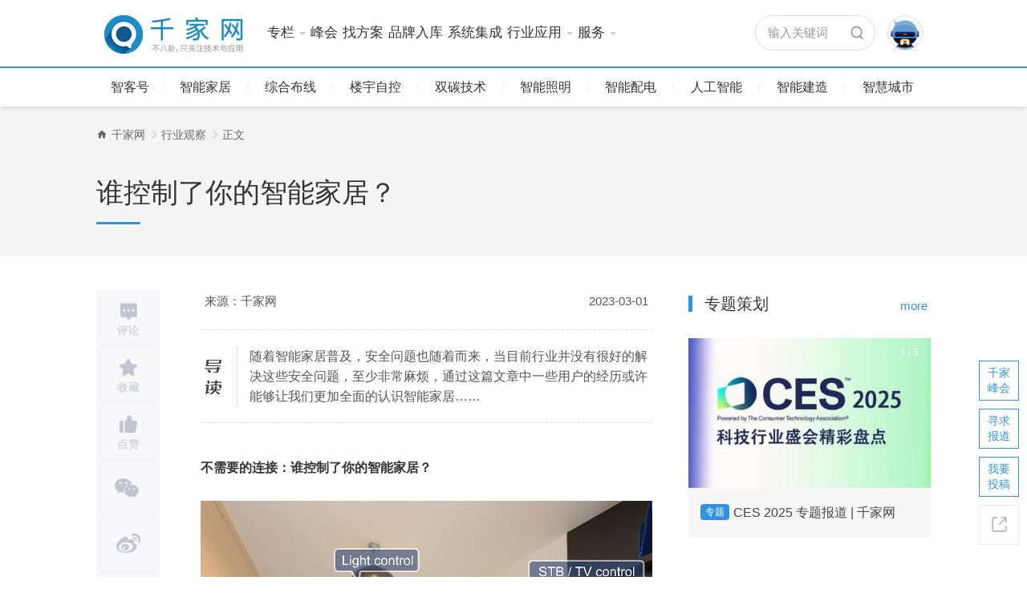

--- FILE ---
content_type: text/html
request_url: https://qianjia.com/html/2023-03/01_399113.html
body_size: 28189
content:


<!doctype html>
<html>
<head>
    <meta charset="utf-8">
    <meta http-equiv="Content-Type" content="text/html; charset=utf-8">
    <title>谁控制了你的智能家居？-千家网</title>
    <meta name="baidu-site-verification" content="SIIRkLwrT0" />
    <meta http-equiv="X-UA-Compatible" content="IE=edge;chrome=1" />
    <meta name="viewport" content="width=device-width, initial-scale=1, maximum-scale=1, user-scalable=no">
    <meta content="物联网,智能家居" name="Keywords">
    <meta name="author" content="www.qianjia.com-千家网">
    <meta name="Description" content="随着智能家居普及，安全问题也随着而来，当目前行业并没有很好的解决这些安全问题，至少非常麻烦，通过这篇文章中一些用户的经历或许能够让我们更加全面的认识智能家居……">
    <meta http-equiv="Cache-Control" content="no-store" />
    <meta http-equiv="Pragma" content="no-cache" />
    <meta http-equiv="Expires" content="0" />
    <link rel="bookmark" href="https://jscss.qianjia.com:8443/common/favicon.ico" type="image/x-icon" />
    <link rel="shortcut icon" href="https://jscss.qianjia.com:8443/common/favicon.ico" type="image/x-icon" />
    <meta name="apple-mobile-web-app-capable" content="yes" />
    <meta name="apple-mobile-web-app-status-bar-style" content="default">
    <!--css 必须按顺序插入-->
    <link href="https://jscss.qianjia.com:8443/common/css/common.css" rel="stylesheet" type="text/css" />
    <link href="https://jscss.qianjia.com:8443/common/css/qj.css" rel="stylesheet" type="text/css" />
    <link href="https://jscss.qianjia.com:8443/common/fonts/iconfont.css" rel="stylesheet" type="text/css" />
    <link rel="stylesheet" href="https://qianjia.com/jscss/common/css/swiper.css">
    <link href="https://qianjia.com/jscss/common/css/qj/detail.css" rel="stylesheet" type="text/css" />
    <script src="https://jscss.qianjia.com:8443/common/js/jquery-1.11.3.js" type="text/javascript"></script>
    <script src="https://jscss.qianjia.com:8443/test/qj-common.js" type="text/javascript"></script>
    <script src="https://jscss.qianjia.com:8443/common/js/swiper.jquery.min.js"></script>
    <script src="https://jscss.qianjia.com:8443/common/js/bootstrap.min.js" type="text/javascript"></script>
    <script src="https://res.wx.qq.com/open/js/jweixin-1.6.0.js" type="text/javascript"></script>
    <!-- InstanceEndEditable -->
</head>

<body>


    
<script src="https://jscss.qianjia.com:8443/common/js/jquery.cookie.js"></script>
<script src="https://res.wx.qq.com/connect/zh_CN/htmledition/js/wxLogin.js"></script>

<header class="header">
    <!-- InstanceBeginEditable name="header" -->
    <div class="common-header">
        <!-- InstanceEndEditable -->
        <section class="common-top-wrap">
            <div class="container">
                <div class="main-logo">
                    <a class="navbar-brand" href="http://qianjia.com"><img src="https://jscss.qianjia.com:8443/common/images/qj_logo.png"></a>
                </div>

                <div class="main-nav collapse" id="main-nav" aria-expanded="false">
                    <div class="navbar-collapse">
                        <ul class="main-nav-ul navbar-nav">
                                    <li class="dropdown">

                                            <a href="https://news.qianjia.com/" class="dropdown-toggle" data-toggle="dropdown" role="button" data-hover="dropdown">专栏<span class="caret"></span></a>

                                            <ul class="dropdown-menu">
                                                    <li><a href="https://qianjia.com/news/" target="_blank">新闻资讯</a></li>
                                                    <li><a href="https://www.qianjia.com/brandnews/" target="_blank">品牌动态</a></li>
                                                    <li><a href="https://security.qianjia.com/" target="_blank">智慧安防</a></li>
                                                    <li><a href="https://dt.qianjia.com" target="_blank">数字孪生</a></li>
                                                    <li><a href="https://smartlock.qianjia.com" target="_blank">智能门锁</a></li>
                                                    <li><a href="https://sha.qianjia.com" target="_blank">智能家电</a></li>
                                                    <li><a href="https://wanwushuo.qianjia.com:8460" target="_blank">智能硬件</a></li>
                                                    <li><a href="https://smarthome.qianjia.com/speaker/" target="_blank">智能音箱</a></li>
                                                    <li><a href="http://qianjia.com/case/" target="_blank">应用案例</a></li>
                                                    <li><a href="https://qianjia.com/solution/" target="_blank">解决方案</a></li>
                                                    <li><a href="https://qianjia.com/project/" target="_blank">项目信息</a></li>
                                                    <li><a href="https://qianjia.com/wiki/" target="_blank">智能百科</a></li>
                                                    <li><a href="https://qianjia.com/iot" target="_blank">物联网</a></li>
                                                    <li><a href="https://qianjia.com/cloud" target="_blank">云计算</a></li>
                                                    <li><a href="https://sense.qianjia.com/" target="_blank">智慧场景</a></li>
                                            </ul>
                                    </li>
                                    <li class="dropdown">

                                            <a href="https://www.qianjia.com/forum/2023" target="_blank">峰会</a>

                                    </li>
                                    <li class="dropdown">

                                            <a href="https://fangkuai3.qianjia.com/" target="_blank">找方案</a>

                                    </li>
                                    <li class="dropdown">

                                            <a href="https://www.qianjia.com/brandrecommend/" target="_blank">品牌入库</a>

                                    </li>
                                    <li class="dropdown">

                                            <a href="https://project.qianjia.com:8461/" target="_blank">系统集成</a>

                                    </li>
                                    <li class="dropdown">

                                            <a href="" class="dropdown-toggle" data-toggle="dropdown" role="button" data-hover="dropdown">行业应用<span class="caret"></span></a>

                                            <ul class="dropdown-menu">
                                                    <li><a href="https://www.qianjia.com/special/html/2307101605.html" target="_blank">金融</a></li>
                                                    <li><a href="https://www.qianjia.com/special/html/2307101622.html" target="_blank">医疗</a></li>
                                                    <li><a href="https://www.qianjia.com/special/html/2307121537.html" target="_blank">机场</a></li>
                                                    <li><a href="https://www.qianjia.com/special/html/2307121547.html" target="_blank">电力</a></li>
                                                    <li><a href="https://www.qianjia.com/special/html/2307121601.html" target="_blank">轨交</a></li>
                                                    <li><a href="https://www.qianjia.com/special/html/2307121608.html" target="_blank">教育</a></li>
                                            </ul>
                                    </li>
                                    <li class="dropdown">

                                            <a href="http://index.qianjia.com/" class="dropdown-toggle" data-toggle="dropdown" role="button" data-hover="dropdown">服务<span class="caret"></span></a>

                                            <ul class="dropdown-menu">
                                                    <li><a href="http://bid.qianjia.com/" target="_blank">报价优选</a></li>
                                                    <li><a href="http://training.qianjia.com/" target="_blank">培训</a></li>
                                                    <li><a href="http://bbs.qianjia.com/" target="_blank">千家论坛</a></li>
                                                    <li><a href="http://qianjia.com/special/advise/index.html" target="_blank">品牌咨询</a></li>
                                                    <li><a href="http://qianjia.com/special/advise/estate.html" target="_blank">房地产智能化</a></li>
                                                    <li><a href="http://sc.qianjia.com/" target="_blank">智慧社区方案</a></li>
                                            </ul>
                                    </li>

                        </ul>
                    </div>
                </div>


                <div class="common-right-wrap">
                    <div class="menu-view">
                        <button type="button" class="navbar-toggle collapsed" data-toggle="collapse" data-target="#main-nav" aria-expanded="false">
                            <i class="iconfont icon-webicon03"></i><i class="iconfont icon-close"></i>
                        </button>
                    </div>

                    <div class="search-view">
                        <div class="search-content" data-toggle="modal" data-target="#modal-search">
                            <div class="input-content">输入关键词</div>
                            <a class="btn-search" href="javascript:;"><i class="iconfont icon-search"></i></a>
                        </div>
                    </div>

                    <div class="user-view">
                        <div class="header-user">
                            <div class="dropdown">
                                <button id="dLabel" type="button" data-toggle="dropdown" data-hover="dropdown" class="user-info">
                                    <div class="user-logo user-logo-login"><img src="https://jscss.qianjia.com:8443/common/images/user_img2.jpg" /></div>
                                    <strong>登录/注册</strong>
                                </button>
                                <ul class="dropdown-menu" aria-labelledby="dLabel">
                                    <li><a onclick="GotoUserCenter()"><strong>个人中心</strong></a></li>
                                    <li><a onclick="GotoUserCenter(1)">发布文章</a></li>
                                    <li><a onclick="GotoUserCenter(2)">文章管理</a></li>
                                    <li><a onclick="GotoUserCenter()">我的首页</a></li>
                                    <!--if 未登录-->
                                    <li class="nologin"><button class="btn-shadow btn-login" onclick="ShowLogin()">登录/注册</button></li>
                                    <!--if 登录-->
                                    <li class="login" hidden onclick="LoginOut()"><a>退出登录</a></li>
                                </ul>
                            </div>
                        </div>
                    </div>
                </div>
            </div>
        </section>
        <!-- InstanceBeginEditable name="menu" -->
        <section class="common-menu-wrap">
            <div class="container">
                <div class="mask"></div>
                <div class="common-submenu">
                    <ul>
                                    <li><a href="https://www.qianjia.com/zhike/" target="_blank">智客号</a></li>
                                    <li><a href="https://smarthome.qianjia.com" target="_blank">智能家居</a></li>
                                    <li><a href="https://cabling.qianjia.com" target="_blank">综合布线</a></li>
                                    <li><a href="https://bas.qianjia.com" target="_blank">楼宇自控</a></li>
                                    <li><a href="http://st.qianjia.com/" target="_blank">双碳技术</a></li>
                                    <li><a href="http://lighting.qianjia.com/" target="_blank">智能照明</a></li>
                                    <li><a href="http://spd.qianjia.com/" target="_blank">智能配电</a></li>
                                    <li><a href="http://ai.qianjia.com/" target="_blank">人工智能</a></li>
                                    <li><a href="http://ic.qianjia.com/" target="_blank">智能建造</a></li>
                                    <li><a href="http://smartcity.qianjia.com/" target="_blank">智慧城市</a></li>

                    </ul>
                </div>
            </div>
        </section>
        <!-- InstanceEndEditable -->
    </div>
</header>

<!-- InstanceEndEditable -->
<!--[if lte IE 9]>
 <style>
 .system-header,.page-container {display:none}
 </style>
         <div class="error-backdrop"></div>
        <div class="error-modal">
            <div class="error-text">
                <h2>您的浏览器版本过低，导致网站不能正常访问！<br />为您能正常使用网站功能，请使用这些浏览器。</h2>
                <div class="error-show"></div>
            </div>
        </div>
    <![endif]-->


<script type="text/javascript">
    var pagekey = "";
    var indexurl = window.location.href;

    $(function () {
        var urlLength = indexurl.indexOf("#84B50F82-6B73-4D49-84C5-17DA82EF2FE3");

        if (urlLength != -1) { //微信登录设置cookies

            var cookieData = indexurl.substring(urlLength + 37, indexurl.length);
            SetUserAutoLogin(decodeURI(cookieData));
            let url = indexurl.substr(0, urlLength);
            //临时使用
            if (url.indexOf("?userinfo") != -1 && url.split('?')[1] == "userinfo") {
                url = url.split("?")[0];
            }
            window.location.href = url;
        }

        setTimeout(function () {
            //自动登陆
            var data = GetUserAutoLogin();
            if (data != null && data != "null" && data != undefined && data != "") {
                var obj = JSON.parse(data);
                $.post(ApiUrl + "UserCenter/AutoLoginUserCenter", obj, function (ret) {
                    if (ret.Success) {
                        $(".register-view").hide();
                        $(".user-view").show();
                        var type = ret.IsOrgLogin == true ? 1 : 0;
                        UpdateData(ret, type);
                    } else {
                        //登录失效，应该清除本地的缓存信息
                        SetUserAutoLogin("");
                    }
                });
            } else {
                $(".login").hide();
                $(".nologin").show();
            }
        }, 500);

        //调取微信登录二维码
        $("#wechatdisplay").click(function () {
            WinXinQR();
        });

        $('.modal-login').on('hidden.bs.modal', function () {//监听模态框非确认的关闭
            BackLogin();
        });
    });

    function WinXinQR() {
        window.localStorage.setItem("modal-login", $("#modal-login").html())
        var obj = new WxLogin({
            self_redirect: false,
            id: "wechatlogin",
            appid: "wx8c59e40e9848b67b",
            scope: "snsapi_login",
            //redirect_uri: "https://api.qianjia.com/api/Validate/WeChatLogin",
            redirect_uri:"https%3a%2f%2fapi.qianjia.com%3a8444%2fapi%2fValidate%2fWeChatLogin",
            state: encodeURIComponent(encodeURIComponent(indexurl)),
            style: "black",
            href: ""
        });
        $("#wechatlogin").css("text-align", "center");

        var wix = $("#wechatlogin").append('<a class="back-link" onclick="BackLogin()">返回</a>')
        $("#modal-login .modal-dialog").find("#wechatlogin").html('<div class="wx-login-wrap">' + wix.html() + '</div>');
    }

    function BackLogin() {
        var html = window.localStorage.getItem("modal-login");
        if (html != null && html != '')
            $("#modal-login").html(html);

        $('#modal-login').modal('hide');//隐藏modal
        $('.modal-backdrop').remove();//去掉遮罩层

        //绑定微信登录二维码
        $("#wechatdisplay").click(function () {
            WinXinQR();
        });

        $(".btn-form-a").click(function () {
            $("#formuserlogin").show();
            $("#formorganlogin").hide();
        });

        $(".btn-form-b").click(function () {
            $("#formuserlogin").hide();
            $("#formorganlogin").show();
        });
    }

    function ShowLogin() {
        $("#modal-login").modal("show");
    }

    function LoginOut() {
        $(".user-logo-login img").attr("src", "https://jscss.qianjia.com:8443/common/images/user_img2.jpg");
        $(".user-info .name strong").attr("title", "登录/注册");
        $(".addcommentsbtn").html("登录");
        SetUserAutoLogin("");
        userinfo = ""

        $(".header-user ul li a").each(function (i, item) {
            if ($(item).text() == "企业首页" || $(item).text() == "我的首页") {
                $(item).removeAttr("href").attr("onclick", "GotoUserCenter()");
            }
        })

        $(".login").hide();
        $(".nologin").show();

        if ($("#zhk-nologin") != undefined) {
            $("#zhk-nologin").show();
            $("#zhk-login").hide();
        }

        if (pagekey == "detail") {
            //退出登录处理
            LoginInit(1);
        }
    }

    function GotoUserCenter(type) {
        var data = GetUserAutoLogin();
        if (data != null && data != "null" && data != undefined && data != "") {
            var obj = JSON.parse(data);
            var targetUrl = "http://user.qianjia.com";
            if (("" + obj.IsOrgLogin).toLowerCase() == "true") {
                //企业登录
                targetUrl += "/home/OrganIndex";
            }
            else {
                //个人登录
                targetUrl += "/home/UserIndex";
            }
            switch (type) {
                case 1:
                    window.location.href = targetUrl + "?link=/zhike/edit";
                    break;
                case 2:
                    window.location.href = targetUrl + "?link=/zhike/index";
                    break;
                default:
                    window.location.href = "http://user.qianjia.com/home/index";
                    break;
            }
        } else {
            ShowLogin();
        }
    }

    function Login(type) {
        var obj;

        var api = ApiUrl;
        if (type == 0) {
            obj = getParamOne("#formuserlogin");
            api = api + "usercenter/UserLogin";
        } else if (type == 1) {
            obj = getParamOne("#formorganlogin");
            api = api + "usercenter/OrgUserLogin";
        } else {
            return false;
        }
        if (!obj.loginname || !obj.password) {
            $(".error-label").show();
            $(".error-label").html("请填写账号和密码");
            return false;
        }
        obj.key = loginkey;

        $.post(api, obj, function (ret) {
            if (ret.Success) {
                UpdateData(ret, type);
            }
            else {
                if (ret.Code == "-111") {
                    $("#formuserlogin .dvcodeform img").attr("src", ret.Data.VerifyCode);
                    $("#formuserlogin .dvcodeform").show();
                }
                $("#formuserlogin .error-label").show();
                $("#formuserlogin .error-label").html(ret.Message);
            }
        });
    }

    function UpdateData(ret, type) {
        $(".login").show();
        $(".nologin").hide();
        $("#modal-login").modal("hide");
        SetUserAutoLogin(JSON.stringify(ret.Data), 1);
        userinfo = GetUserAutoLogin();
        var writerIndex = "https://qianjia.com/zhike/ZkhWriter.html?userid=" + ret.Data.UserID;
        var orgIndex = "https://qianjia.com/com.html?userid=" + ret.Data.OrgID;

        if (type == 0) {
            $("#dLabel img").attr("src", GetImg(ret.Data.FaceImg));
            $("#dLabel strong").attr("title", ret.Data.UserName);
            $("#dLabel strong").text(ret.Data.UserName);

            $(".header-user ul li a").each(function (i, item) {
                if ($(item).text() == "我的首页") {
                    $(item).attr("href", writerIndex).removeAttr("onclick");
                }
            })
        }
        if (type == 1) {
            $("#dLabel img").attr("src", ret.Data.OrgLogoImg);
            $("#dLabel strong").attr("title", ret.Data.OrgName);
            $("#dLabel strong").text(ret.Data.OrgName);

            $(".header-user ul li a").each(function (i, item) {
                if ($(item).text() == "用户中心") {
                    $(item).text("企业中心");
                }
                if ($(item).text() == "个人信息") {
                    $(item).text("企业信息");
                    $(item).attr("data-url", "/organ/info");
                }
                if ($(item).text() == "我的首页") {
                    $(item).text("企业首页");
                    $(item).attr("href", orgIndex).removeAttr("onclick");
                }
            })
        }

        if ($(".addcommentsbtn").length > 0) {
            $(".user-logo-login img").attr("src", $("#dLabel img").attr("src"));//显示评论区头像
            $(".addcommentsbtn").html("发言");//显示文字
        }

        if ($("#zhk-nologin").length > 0) {
            $("#zhk-nologin").hide();
            $("#zhk-login").show();

            if (type == 0) {
                $("#zhk-login .user-logo img").attr("src", GetImg(ret.Data.FaceImg));
                $("#zhk-login .user-logo a").attr("href", writerIndex);
                $("#zhk-login strong").text(" " + ret.Data.UserName + "，您好！");
                $("#zhk-login strong a").attr("href", writerIndex);
                $("#myindex").attr("href", writerIndex);
            }

            if (type == 1) {
                $("#zhk-login .user-logo img").attr("src", GetImg(ret.Data.OrgLogoImg));
                $("#zhk-login .user-logo a").attr("href", orgIndex);
                $("#zhk-login strong").text("欢迎，" + ret.Data.UserName);
                $("#zhk-login strong a").attr("href", orgIndex);
            }
        }

        if (pagekey == "detail") {
            //登录数据初始化
            LoginInit(0);
        }
    }

</script>


    <div class="page-container">
        <div class="detail">
            <div class="detail-wrap">
                <div class="clearfix detail-section-a">
                    <div class="container">
                        <section class="nav-position-wrap">
                            <ul>
                                <li class="first"><a href="https://qianjia.com/" target="_blank" title="千家网首页"><span class="iconfont icon-home"></span></a></li>
                                <li><a href="http://www.qianjia.com/" target="_blank">千家网</a></li>
                                <li><a href="http://www.qianjia.com/news/viewpoint" target="_blank">行业观察</a></li>
                                <li class="last"><span>正文</span></li>
                            </ul>
                        </section>
                    </div>
                </div>

                <div class="clearfix detail-section-b">
                    <div class="detail-top-title">
                        <div class="container">
                            <h1>谁控制了你的智能家居？</h1>
                            <div class="line"></div>
                        </div>
                    </div>
                </div>

                <div class="clearfix detail-section-c">
                    <div class="container">
                        <div class="mod-ad">

                            <div class="row">
                                <div class="col-md-8 edit-md-8">

                                </div>
                                <div class="col-md-4 edit-md-4 hidden-xs hidden-sm">

                                </div>
                            </div>
                            <!--end-->
                        </div>

                        <div class="row">

                            <div class="col-md-8 edit-md-8">
                                <div class="article-detail-wrap">
                                    <div class="article-left-tool">
                                        <div class="tool-content">
                                            <div class="button icon-a  "><a title="评论" href="#comment-box"><span class="iconfont icon-message_fill"></span><i>评论</i></a></div>
                                            <div class="button icon-b"><a title="收藏"><span class="iconfont icon-collection_fill"></span><i>收藏</i></a></div>
                                            <div class="button icon-c"><a title="点赞"><span class="iconfont icon-praise_fill"></span><i>点赞</i></a></div>
                                            <div class="tool-share">
                                                <div class="bdsharebuttonbox detail-share" data-bd-bind="1476944225517">
                                                    <a class="icon icon-wechat bds_weixin" href="javascript:void(0)" data-cmd="weixin" title="分享到微信"></a>
                                                    <a class="icon icon-tsina bds_tsina" href="javascript:void(0)" data-cmd="tsina" title="分享到新浪微博"></a>
                                                    <a class="icon icon-qzone bds_qzone" href="#" data-cmd="qzone" title="分享到QQ空间"></a>
                                                </div>
                                            </div>
                                        </div>
                                    </div>
                                    <div class="article-wrap">
                                        <section class="mod">
                                            <div class="article-info">
                                                <a class="source" href="" target="_blank">来源：千家网</a>
                                                <span class="time">2023-03-01</span>
                                            </div>
                                            <div class="article-guide">
                                                <div class="l">导读</div>
                                                <div class="r">随着智能家居普及，安全问题也随着而来，当目前行业并没有很好的解决这些安全问题，至少非常麻烦，通过这篇文章中一些用户的经历或许能够让我们更加全面的认识智能家居……</div>
                                            </div>

                                            <div class="mod">

                                            </div>

                                            <div class="article-text">
                                                <article>
                                                    <p><span style="font-weight: bold;">不需要的连接：谁控制了你的智能家居？</span></p><p style="text-align: center;"><img alt="谁控制了你的智能家居？" title="谁控制了你的智能家居？"  title="谁控制了你的智能家居？"  title="谁控制了你的智能家居？" src="http://img.qjsmartech.com/Topic/Images/2023-03/2023030109471736298.jpg"><br></p><p>在他新家的第一个晚上，克林特·贝辛格 (Clint Basinger) 在客厅打开几个杂乱无章的盒子，午夜时分，不知从哪里冒出来，他听到房子另一边的走廊里传来一个声音。“晚安，”那个声音说。“睡觉时间了。”</p><p>紧接着，他听到了锁扣咔嚓的声音。贝辛格说：“我对门无能为力，所有的窗户都装好了，所有的运动传感器都打开了，”他花了 15 年的时间积蓄购买了位于<span style="font-size: 1.6rem;">卡罗来纳州</span><span style="font-size: 1.6rem;">北部阿什维尔的三居室错层式房屋。</span></p><p><span style="font-size: 1.6rem;">“我不知道该怎么办，所以那天晚上我就一直锁在屋子里。”</span></p><p>原来，这栋房子的前任主人安装了一个智能安全系统，但他没有告诉贝辛格。36 岁的贝辛格是 YouTube 复古技术和视频游戏评论频道的主持人，他说：<span style="font-weight: bold;">“身处一个新地方，却无法控制正在发生的事情，真是令人不安。”</span></p><p>如今，智能技术几乎可以在家中的任何日常用品中找到：电视、冰箱、语音助手、门铃、咖啡机、恒温器、电灯、闹钟、吸尘器、牙刷等等。<span style="font-weight: bold;">根据科技公司 Plume 2022 年的一份报告，美国家庭平均拥有 20 台联网设备。</span></p><p>随着我们在家中的数字足迹越来越大，控制这些设备所需的无数应用程序和帐户也越来越多。所有这些自动化为人们创造了更多机会，让他们失去对家庭各方面的访问权或权力，或者像贝辛格一样，一开始就永远无法访问。</p><p>“我们告诉自己这个故事，<span style="font-weight: bold;">我们的家是我们可以控制的东西——它是私人的，它受到保护</span>，它是我们的空间，”堪萨斯州立大学传播学教授希瑟苏珊娜伍兹（<span style="font-size: 1.6rem;">Heather Suzanne Woods</span><span style="font-size: 1.6rem;">）说，她即将出版一本关于智能家居的书。</span></p><p>但是这种控制感——即使在理想的情况下，这个人是设备的原始所有者，他们可以使用自己设置的唯一密码访问它——通常只是一种幻想。</p><p>充其量，当我们无法完全管理我们的设备时，我们在私人空间中建立的复杂物联网生态系统处理起来既烦人又耗时或成本高昂。在最坏的情况下，当不良行为者连接到设备时，它们可能会成为滥用工具——允许有恶意的人甚至远程进行监视、嘲讽或精神上折磨里面的人。</p><p>“在人们与他们的伴侣分开并且不再住在一起的情况下，这会造成一种情况，人们会觉得他们做了所有这些工作来摆脱他们，但只需点击一个按钮就可以带回那种感觉无助，”康奈尔大学终止技术滥用诊所的运营总监 Lana Ramjit 说。“这给人一种感觉，你永远无法摆脱这个人，而且虐待无处不在。这不仅仅是表达控制的直接方式，它突然关掉咖啡机，关闭空调或闪烁灯。”</p><p><span style="font-weight: bold;">当您无法控制家中的设备时会发生什么？你的家在控制你吗？</span></p><p>我们需要的是功能，而不是漏洞。</p><p>最终，贝辛格找到了他的房地产经纪人，后者将他与前任房主联系，后者最终“让我进了自己的房子，”他说。之前的所有者为贝辛格创建了一个来宾帐户以访问该系统，但他仍然没有完全的管理员访问权限。在致电系统制造商 Vivint 后，贝辛格得知他必须安装一个全新的系统才能完全控制它，因为目前的系统很快就会被淘汰。在经历了如此多的安装麻烦后，再买一个的想法对贝辛格来说并不是很有吸引力，所以他决定保持原样。现在，他可以控制家里的大部分方面，但不是全部。</p><p><span style="font-size: 1.6rem;">贝辛格</span>想到，仍然是安全系统管理员的前所有者可能会更改设置或监视他。“如果他真的想要，他可以登录并查看谁来来去去。理论上他可以改变我的室内温度。”贝辛格说。“当一扇门打开时，我会在手机上收到一条通知，所以我假设如果前任主人没有关闭它，他仍然会收到这些通知。”&nbsp;幸运的是，这还没有成为问题。</p><p>2019 年秋天的头几天，亚伦·巴登 (Aaron Barden) 回家后发现家里的温度是 78 度。“天气非常热，我只是想知道，‘这是怎么回事？’”32 岁的巴登说，他是一名住在明尼苏达州纽霍普的工程师。“那时我才意识到智能恒温器已经有了编程。”</p><p>巴登几个月前搬进了这所房子，并注意到安装了霍尼韦尔智能恒温器，但当时他并没有多想。他后来了解到，前任所有者在恒温器中设置了定制的供暖和制冷时间表。</p><p>“我试图远程访问它，因为我在想，如果能够远程将我的恒温器设置为我想要的任何值，那就太好了，”巴登说。“除非我不能那样做，因为恒温器有一个注册码，它与前房主的账户相关联。”</p><p>虽然这是一个浪费时间的过程，但巴登最终想出了如何取消日程安排并根据自己的喜好手动更改物理设备上的温度设置——就像使用常规的“不智能”恒温器一样。</p><p><span style="font-size: 1.6rem;">巴登</span>联系了 Honeywell 的客户服务部门，该部门要求他填写一份表格，以取消恒温器与前所有者账户之间的关联。“但当我到了那个地步时，”他说，“我想出了如何在本地完成所有编程，而不是让它连接到互联网。所以我真的没有费心。”</p><p>Vivint 客户体验高级副总裁 David Porter 在一封电子邮件声明中表示：“如果我们获得前房主的授权，可以停用他们的帐户，并从新房主处获得更正文件以进行客户设置，这将是一个简单的过程。”&nbsp;“与买卖双方保持一致在这方面起着关键作用——我们建议购房者在交割前与他们的代理人讨论，以避免设备丢失和延迟停用。”</p><p style="text-align: center;"><img alt="谁控制了你的智能家居？" title="谁控制了你的智能家居？"  title="谁控制了你的智能家居？"  title="谁控制了你的智能家居？" src="http://img.qjsmartech.com/Topic/Images/2023-03/2023030110051645797.jpg"><br></p><p>设计和服务霍尼韦尔家庭智能恒温器的公司 Resideo 的一位发言人表示，它“提供安全支持，以帮助简化使用我们的智能解决方案搬入家庭的过程”，并提供了一个链接，指向如何下架恒温器的说明。“由于我们的客户及其设备的安全是重中之重，我们在设备过渡期间采取了几个步骤，以确保在将设备的控制权转移到新帐户之前保护两个用户。”</p><p>其他人控制智能设备的能力“在许多智能家居的当前设计中相当隐含。这是一个功能，而不是一个错误，”伍兹说。</p><p>“至少在现在时，完全控制一个人的智能家居是不可能的，”她说。“部分原因是因为智能设备的全部目的是放弃对某人或某物的控制——无论是设备、平台还是它的代码。用户将工作、思考或管理委托给智能设备。”</p><p>“我像囚犯一样住在家里”</p><p>然后智能生活的阴暗面就会出现，我们家庭空间的每个角落和缝隙都充满了小玩意和小发明。</p><p>纽约网络滥用特别工作组联合主席兼家庭庇护所法庭倡导者项目副主任 Lindsey Song 表示，她观察到智能家居设备在家庭暴力案件中的使用呈上升趋势。</p><p>“在家庭中推出了许多不同的技术，这些技术确实有益，但也极具侵入性。我们经常看到这种技术被用于对付那些施虐者已经离开家但施虐者仍然以这种方式与他们保持联系的幸存者，”

Song说。“他们仍然能够访问他们的设备、账户和信息。”</p><p>在炎热的夏日远程调高智能恒温器的温度。关灯和开灯。在电视屏幕上显示令人生畏的信息，例如“我在看着你”。在智能音箱上播放攻击性或触发歌曲。这些是

Song在她的工作中目睹的数十起智能家居滥用案例之一。（Wirecutter 发布了一份指南，以保护自己免受使用智能家居设备的家庭虐待者的侵害。）</p><p>结束技术滥用诊所的 Ramjit 说，结束这种类型的滥用的部分困难来自于这样一个事实，即很难向法庭或设备制造商证明该设备正在被使用施虐者。“通常，这是一个共享帐户，平台或供应商无法区分谁在使用它，”Ramjit 说。“它看起来像一个授权用户，因为它确实是。”</p><p>法律体系也没有完全赶上智能设备。在纽约州，法院可以命令施虐者“不得远程控制任何影响受命令保护的人的家庭、车辆或财产的连接设备。”&nbsp;但并非所有的保护令都说明了这一点。</p><p>“我还没有看到包含该条款的保护令，”

Song说。“这是法律的新增内容，我认为法官、辩护人和诉讼当事人都不熟悉它，所以它并没有真正付诸实践。”</p><p>家庭庇护所布朗克斯和曼哈顿法律项目与政策主任詹妮弗·弗里德曼 (Jennifer Friedman) 回忆起一个案例，一名妇女是家庭暴力的受害者，她的保护令禁止她的前任进入家中。但是这个男人会在远处操纵家里的智能锁，在不同的时间锁上和打开前门。弗里德曼说：“虽然他被排除在家里而且不被允许在那里，但他仍然通过这个应用程序管理家庭，这让她很害怕。”</p><p>40 岁的沙米玛·艾哈迈德 (Shamima Ahmed) 正在客厅里打电话，这时她注意到天花板上有一盏闪烁的红灯。那是一个安全摄像头，是她后来发现的几个摄像头之一，是她丈夫当时放置的。法院下达了保护令，禁止对艾哈迈德进行身心虐待的丈夫进入家中，但摄像机是他从远处监视她的方式。</p><p>她敏锐地意识到，她的一举一动都可能被追踪，即使施暴者不在家并且法律要求他远离，他仍然存在。“我觉得我无法说话。我像囚犯一样住在家里，”皇后区的发型和化妆师艾哈迈德说。</p><p>离婚后，艾哈迈德搬进了自己的新家，但被监视的恐惧和感觉依然存在。起初，“我无法入睡，”艾哈迈德说。“有时我仍然会感到恐慌，这花了一段时间，但我告诉自己，‘这是我的房子，这是我安全的地方。’”</p><p><span style="font-style: italic;">本文首发于纽约时报</span></p>
                                                </article>
                                            </div>

                                            <div class="mod">
                                                        <section class='ad-num-wrap  '>
                                                            <div class='ad-tips '></div>
                                                            <div class="ad-num-4"><a href="https://1481722473075.huodongxing.com/event/2753323538100" target="_blank"><img src="https://img.qjsmartech.com/Topic/Images/2024-05/2024052014504139219.jpg"></a></div>
                                                        </section>

                                            </div>

                                            <div class="bottom-info">
                                                <!--标签-->

                                                <div class="acticle-tag">
                                                                <a href="http://www.qianjia.com/List.html?id=942d02b625df481bb33774692b7ecd58&amp;name=%25E7%2589%25A9%25E8%2581%2594%25E7%25BD%2591&amp;title=%25E5%258D%2583%25E5%25AE%25B6%25E7%25BD%2591" target="_blank">物联网</a>
                                                                <a href="http://www.qianjia.com/List.html?id=f39f7506ac5f444091464332f5e37e7a&amp;name=%25E6%2599%25BA%25E8%2583%25BD%25E5%25AE%25B6%25E5%25B1%2585&amp;title=%25E5%258D%2583%25E5%25AE%25B6%25E7%25BD%2591" target="_blank">智能家居</a>

                                                </div>
                                                <div class="bottom-writer">
                                                    <span class="writer">
                                                    </span><span class="editor">责任编辑：N</span>
                                                </div>
                                            </div>
                                            <div class="acticle-tips">免责声明：凡注明为其它来源的信息均转自其它平台，目的在于传递更多信息，并不代表本站观点及立场。若有侵权或异议请联系我们处理。</div>
                                        </section>

                                        <section class="mod welcome-join clearfix">
                                                    <div class="l"><img src="https://qianjia.com/jscss/common/images/footer_weixin.jpg" alt=""></div>
                                                    <div class="r" id="dv_qrcode">
                                                        <div class="name"> 智能化方案哪里找？上方快3</div>
                                                        <div class="desc">找方案、看案例、发布项目需求，方便、快捷、3步搞定！www.fangkuai3.com</div>
                                                    </div>

                                        </section>

                              

                                        <section class="mod mod-comment " id="comment-box">
                                            <div class="mod-title">

                                                <h2 id="commentshow">参与评论 (0)</h2>
                                                <input type="hidden" id="commentcount" name="name" value="0" />

                                                <div class="right-action"><span class="tips">文明上网，理性发言</span></div>
                                            </div>
                                            <div class="mod-content ">
                                                <div class="comment-add-box">
                                                    <div class="user-logo user-logo-login"><img src="https://jscss.qianjia.com:8443/common/images/user_img2.jpg" onerror="javascript:this.src='https://jscss.qianjia.com:8443/common/images/user_img2.jpg'" alt=""></div>
                                                    <div class="box-content">
                                                        <div class="box-textarea-block"> <textarea class="box-textarea" placeholder="说两句吧..."></textarea> </div>
                                                        <div class="box-btn addcommentsbtn" onclick="AddComment(0,this)">登录</div>
                                                    </div>
                                                </div>

                                                <div class="comment-list">
                                                    
                                                </div>
                                            </div>
                                        </section>

                                        <div class="mod">

                                        </div>

                                        <section class="mod mod-loadlist">
                                            <div class="mod-title">
                                                <h2>猜你喜欢</h2>
                                            </div>
                                            <div class="mod-content load-content">
                                                <!--默认显示8条-->
                                                <ul class="ul-list" id="newsList"></ul>
                                                <div class="load-more-list" id="listLoad"></div>
                                                <div class="loading-wrap" style="display:none"><div class="loading-img"></div></div>
                                            </div>

                                        </section>
                                    </div>
                                </div>
                            </div>

                            <!--自定义右侧-->
                            <div class="col-md-4 edit-md-4">
                                <div class="custom-right" id="rightmodel">



<section class="mod mod-special " data-name="Carouselgraph_Special" data-autocount="5" data-isauto="0fbda85e-aa75-4fd0-9b7d-2e6488657759">
    <div class="mod-title">
        <h2>专题策划</h2>
        <div class="right-action"><a class="back-link" href="https://qianjia.com/special/" target="_blank">more</a></div>
    </div>
    <div class="mod-content">
        <div class="special-content">
            <div class="swiper-container swiper-container-special-1">
                <div class="swiper-wrapper listitem data-list">

                </div>
                <div class="swiper-pagination swiper-pagination-fraction special-pagination-1"></div>
                <div class="swiper-button-next swiper-button-white special-button-next-1"></div>
                <div class="swiper-button-prev swiper-button-white special-button-prev-1"></div>
            </div>

        </div>
    </div>

    <script>
        $(function () {
            setTimeout(function () {
                $("section[data-name=Carouselgraph_Special][data-isauto=0fbda85e-aa75-4fd0-9b7d-2e6488657759]").each(function (i, sec) {
                    if (1 == "1") {
                        $.get(ApiUrl + "Topic/GetNewsTopicListByCount?count=5", null, function (ret) {
                            if (ret.Success) {
                                $(sec).find(".data-list").empty();
                                var str = "";
                                for (var item in ret.Data) {
                                    str += '<div class="swiper-slide">'
                                    str += '<a href="'+ret.Data[item].url.replace('http://','https://')+'" class="each-special" target="_blank">'
                                    str += '<div class="img-cover"><img src="' + ret.Data[item].img.replace('http://','https://')+'?imageView2/2/w/400" title="" alt=""></div>'
                                    str += '<div class="text"><span class="spe">专题</span>' + ret.Data[item].title+'</div></a></div>'
                                }

                                $('section[data-isauto=0fbda85e-aa75-4fd0-9b7d-2e6488657759]').find(".data-list").append(str);
                                //轮播
                                var swiper = new Swiper($(sec).find(".swiper-container"), {
                                    pagination: $(sec).find(".swiper-pagination"),
                                    paginationType: 'fraction',
                                    nextButton: $(sec).find(".swiper-button-next"),
                                    prevButton: $(sec).find(".swiper-button-prev"),
                                    paginationClickable: true,
                                    autoplay: 4000,
                                    loop: true,
                                    autoplayDisableOnInteraction: false
                                });
                            }
                        });
                    }
                });
            }, 500);
        })
    </script>

</section>




<!--智客号-->
<section class="mod mod-zk-recom flootpanel" data-name="ZKRecom" data-autocount="3">
    <div class="mod-title">
        <h2>智客号推荐</h2>
        <div class="right-action"><a class="back-link" href="https://qianjia.com/zhike/login.html" target="_blank">加入智客号</a></div>
    </div>

    <div class="mod-content">
        <ul class="recom-ul-list data-list"></ul>
        <div class="bottom-link" style="display:block" datavalue="1"><a href="https://qianjia.com/zhike/login.html" target="_blank" class="btn-shadow"><span class="iconfont icon-bianjisekuai">我要投稿</span></a></div>
    </div>
</section>

<script>
    $(function () {
        setTimeout(function () {
            $("section[data-name=ZKRecom]").each(function (i, sec) {
                $.post(ApiUrl + "ZhiKe/GetArticle?size=" + 3, null, function (ret) {
                    if (ret.Success) {
                        var str = "";
                        var data = ret.Data;
                        for (var item in data) {
                            str += '<li class="each-news eachteam"><div class="img" ><div class="img-cover">';
                            str += '<a href="' + data[item].LinkUrl.replace('http://','https://') + '" target="_blank"><img src="' + GetImg(data[item].TitleImage.replace('http://','https://'),1) + '"></a></div></div>';
                            str += '<div class="text"><div class="name"><a href="' + data[item].LinkUrl.replace('http://','https://') + '" target="_blank">' + data[item].Title + '</a></div><div class="sub-detail">'
                            str += '<span class="editor"><a href="' + "https://qianjia.com/zhike/ZkhWriter.html?authorid=" + data[item].AuthorID + '" target="_blank"><img src="' + GetImg(data[item].Avatar, 0) + '" />' + data[item].Editor + '</a></span></div></div></li>'
                        }
                        $(sec).find(".data-list").empty();
                        $(sec).find(".data-list").append(str);
                    }
                });
            });
        }, 500);
    })
  
</script>

<section class="mod mod-booth " data-info="" data-name="Carouselgraph_Custom">
    <div class="mod-title  data-info">
        <h2>培训推荐</h2>
        <div class="right-action"><a class="back-link" href="" target="_blank"></a></div>
    </div>
    <div class="mod-content data-list">
        <ul class="booth-ul-list accordiontxt">
                        <li class="active">
                            <div class="activity-banner"><a href="https://training.qianjia.com/home/detail/51" title="" target="_blank"><img src="https://img.qjsmartech.com/Topic/Images/2024-01/2024010514543235947.jpg?imageView2/2/w/400" alt="" /></a></div>
                            <p>智能家居安装师网上培训班（零基础班）</p>
                        </li>

        </ul>
    </div>
</section>


<section class="mod mod-booth " data-info="" data-name="Carouselgraph_Custom">
    <div class="mod-title  data-info">
        <h2>展会/活动推荐</h2>
        <div class="right-action"><a class="back-link" href="" target="_blank"></a></div>
    </div>
    <div class="mod-content data-list">
        <ul class="booth-ul-list accordiontxt">
                        <li class="active">
                            <div class="activity-banner"><a href="https://1481722473075.huodongxing.com/event/9753324093700" title="" target="_blank"><img src="https://img.qjsmartech.com/Topic/Images/2024-05/2024052014534644920.jpg?imageView2/2/w/400" alt="" /></a></div>
                            <p>光亚论坛&#183;2024中国智能产业聚合大会——全融合、新设计、引破局</p>
                        </li>
                        <li>
                            <div class="activity-banner"><a href="https://1481722473075.huodongxing.com/event/2753323538100" title="" target="_blank"><img src="https://img.qjsmartech.com/Topic/Images/2024-05/2024051117244224870.jpg?imageView2/2/w/400" alt="" /></a></div>
                            <p>光亚论坛&#183;2024中国（广州）智能集成商大会</p>
                        </li>
                        <li>
                            <div class="activity-banner"><a href="https://b.gymf.com.cn/wechat?activityId=71&amp;source=B%E5%8D%83%E5%AE%B6%E6%99%BA%E5%AE%A2" title="" target="_blank"><img src="https://img.qjsmartech.com/Topic/Images/2024-04/2024042514400768647.gif?imageView2/2/w/400" alt="" /></a></div>
                            <p>2024广州国际建筑电气技术展览会（光亚展）</p>
                        </li>

        </ul>
    </div>
</section>
    <div class="modal fade modal-submit" tabindex="-1" role="dialog" aria-labelledby="ModalSubmit" id="modal-submit">
        <div class="modal-dialog modal-sm" role="document">
            <div class="modal-content">
                <div class="modal-header">
                    <button type="button" class="close" data-dismiss="modal" aria-label="Close"><span aria-hidden="true">&times;</span></button>
                    <h4 class="modal-title">提示</h4>
                </div>
                <div class="modal-body">
                    <h3>提交成功！</h3>
                    <p>我们会尽快安排人员与您联系</p>
                </div>
                <div class="modal-footer">
                    <button type="button" class="btn btn-default" onclick="CloseModal()">好的</button>
                </div>
            </div>
        </div>
    </div>

<script>
   
    //提交
    function SubmitInfo(type) {

        var obj = getParamOne("#mod-submit");
        if (type == 1) {
            if (obj.mobile == "" || obj.name == "" || obj.email == "") {
                $("#modal-submit .modal-body h3").text("提交失败");
                $("#modal-submit .modal-body p").text("请输入完整的企业名称、联系方式和邮箱");
                $("#modal-submit .modal-footer button").attr("onclick", "CloseModal()");
                $("#modal-submit").modal("show");
                return;
            }
        } else {
            if (obj.mobile == "" || obj.name == "") {
                $("#modal-submit .modal-body h3").text("提交失败");
                $("#modal-submit .modal-body p").text("请输入您的姓名和联系方式");
                $("#modal-submit .modal-footer button").attr("onclick", "CloseModal()");
                $("#modal-submit").modal("show");
                return;
            }
        }

        if (!isPhone(obj.mobile)) {
            $("#modal-submit .modal-body h3").text("提交失败");
            $("#modal-submit .modal-body p").text("请输入正确的手机号码");
            $("#modal-submit .modal-footer button").attr("onclick", "CloseModal()");
            $("#modal-submit").modal("show");
            return;
        }
        obj.type = type == 1 ? 1 : 0;
        obj.newsid = newsId;
        obj.title = title;
        obj.system = webSys;
        obj.ip = returnCitySN.cip;
        obj.district = returnCitySN.cname;

        if (userinfo) {
            obj.userPhone = JSON.parse(userinfo).Phone;
        } else {
            obj.userPhone = "";
        }

        $.post(ApiUrl + "news/AddUserCollect", { obj: JSON.stringify(obj) }, function (ret) {
            if (ret.Success) {
                $("#modal-submit .modal-body h3").text("提交成功");
                $("#modal-submit .modal-body p").text("我们会尽快安排人员与您联系");
                $("#modal-submit .modal-footer button").attr("onclick", "CloseModal("+type+")");
                $("#modal-submit").modal("show");
            }
        });
    }

    //关闭
    function CloseModal(type) {
        $("#modal-submit").modal("hide");
      
            $("#mod-submit").find("[pname=name]").val("");
            $("#mod-submit").find("[pname=mobile]").val("");
            $("#mod-submit").find("[pname=info]").val("");
            $("#mod-submit").find("[pname=email]").val("");
        
        
            
        
    }

   

</script>

                                </div>
                            </div>
                            <!--自定义右侧end-->

                            <div id="dv_tempmodel" style="display:none;">

                            </div>
                        </div>
                    </div>
                </div>
            </div>
        </div>
    </div>
    


<footer class="footer">
    <div class="common-footer">
        <section class="info-wrap">
            <div class="container">
                <div class="row">
                    <div class="col-sm-8">
                        <div class="footer-logo">
                            <div class="logo-img"></div>
                            <div class="desc">智慧城市、智能建筑、智慧社区、弱电智能化项目工程首选平台</div>
                        </div>
                        <div class="footer-menu">
                            <!-- InstanceBeginEditable name="footer-menu" -->
                            <dl>
                                            <dt>千家服务</dt>
                                        <dd><a href="https://www.qianjia.com/zhike" target="_blank">智客号</a></dd>
                                        <dd><a href="https://training.qianjia.com/" target="_blank">千家培训</a></dd>
                                        <dd><a href="https://brandindex.qianjia.com:8444/" target="_blank">品牌指数</a></dd>
                                        <dd><a href="https://bbs.qianjia.com:8443/" target="_blank">千家论坛</a></dd>

                            </dl>
                            <dl>
                                            <dt>特色工具</dt>
                                        <dd><a href="https://bid.qianjia.com:8450/" target="_blank">报价优选</a></dd>
                                        <dd><a href="https://install.qianjia.com/" target="_blank">安装优选</a></dd>
                                        <dd><a href="https://fangkuai3.qianjia.com/" target="_blank">方快3</a></dd>
                                        <dd><a href="http://project.qianjia.com/" target="_blank">集成商优选</a></dd>

                            </dl>
                            <!-- InstanceEndEditable -->
                        </div>
                    </div>
                    <div class="col-sm-4">
                            <div class="each-view">
                                <div class="weixin-view"><img src="https://img.qjsmartech.com/Topic/Images/2019-06/2019061013481214131.jpg" alt=""></div>
                                <p>微信公众号</p>
                            </div>
                            <div class="each-view">
                                <div class="app-view"><img src="https://img.qjsmartech.com/Topic/Images/2021-05/2021051214464749249.png" alt=""></div>
                                <p>联系我们</p>
                            </div>

                    </div>
                </div>
            </div>
        </section>
        <section class="copyright-wrap">
            <div class="container">
                <div class="copyright-menu">
                        <a href="https://qianjia.com/special/service/index.html" target="_blank">关于千家</a>
                        <a href="https://qianjia.com/special/service/index.html" target="_blank">服务内容</a>
                        <a href="https://qianjia.com/about/hr/gui.htm" target="_blank">加入我们</a>
                        <a href="https://qianjia.com/about/contact.htm" target="_blank">联系我们</a>
                        <a href="mailto:edior@qianjia.com" target="_blank">有害信息举报</a>
                </div>
                <div class="copyright">Copyright © 2000- 2024 广州智家科技有限公司 版权所有 All Right Reserved ,<a target="_blank" href="https://www.gdca.gov.cn/">广东省通信管理局</a>ICP证：<a target="_blank" href="https://beian.miit.gov.cn/">粤B2-20030243</a><a target="_blank" href="https://beian.miit.gov.cn/">粤ICP备09011189号</a></div>
            </div>
        </section>
    </div>
</footer>

<div class="bottom-tool">


    <div class="each weixin">
        <a href="javascript:;" title="安装优选">安装<br />优选</a>
        <div class="block-box">
            <div class="content">
                <div class="wx-img"><img src="https://jscss.qianjia.com:8443/common/images/bottom_bid.jpg" alt="安装优选" /></div>
                <p>智能家居安装<br />与售后服务平台</p>
                <div class="triangle"><span></span></div>
            </div>
        </div>
    </div>

    <div class="each publish"><a href="javascript:;" title="寻求报道" data-toggle="modal" data-target="#modal-work">寻求<br />报道</a></div>
    <div class="each publish"><a href="https://qianjia.com/zhike/login.html" target="_blank" title="我要投稿">我要<br />投稿</a></div>
    <div class="each share">
        <a href="javascript:;" title="移动端访问"><i class="iconfont icon-ic-share-o"></i></a>
        <div class="block-box">
            <div class="content">
                <div class="qrcode" id="qrcode"></div>
                <p>手机访问此页面<br />转发分享更轻松</p>
                <div class="triangle"><span></span></div>
            </div>
        </div>
    </div>
    <div class="each scrollup"><a href="javascript:;" title="返回顶部"><i class="iconfont icon-huidingbu"></i></a></div>
</div>

<!--footer end-->
<!--cooperation work -->
<div class="modal fade modal-work" id="modal-work" tabindex="-1" role="dialog" aria-labelledby="modalWork">
    <div class="modal-dialog" role="document">
        <div class="modal-content">
            <div class="modal-body">
                <div class="work-title">寻求报道/合作</div>
                <div class="work-desc">
                    如您有任何相关资讯或品牌推广计划<br />可通过以下方式与我们联系，会有专人与您沟通洽谈<br />
                    邮箱：<b>editor@qianjia.com</b>、QQ：<b>446879828（内容合作）、463652027（商务合作）、645262346（媒体合作）</b>
                </div>
            </div>
            <div class="modal-footer">
                <button type="button" class="btn btn-primary" data-dismiss="modal">我知道了</button>
            </div>
        </div>
    </div>
</div>

<!-- login Modal -->
<div class="modal fade modal-login" id="modal-login" role="dialog" aria-labelledby="modalLogin">
    <div class="modal-dialog" role="document">
        <div class="modal-content" id="wechatlogin">
            <div class="modal-header">
                <button type="button" class="close" data-dismiss="modal" aria-label="Close"><span aria-hidden="true">&times;</span></button>
            </div>
            <div class="modal-body">
                <div class="modal-login-form">
                    <!--个人-->
                    <div class="form-a" id="formuserlogin">
                        <div class="modal-login-title">个人登录</div>

                        <div class="form-group">
                            <div class="input-group">
                                <span class="input-group-addon"><i class="iconfont icon-shouji4"></i></span>
                                <input type="text" class="form-control" placeholder="手机号码或账号" pname="loginname">
                            </div>
                            <!--if报错--><p class="error-label" style="display:none;"></p>
                        </div>

                        <div class="form-group">
                            <div class="input-group">
                                <span class="input-group-addon"><i class="iconfont icon-lock"></i></span>
                                <input type="password" class="form-control" placeholder="请输入密码" pname="password">
                                <span class="input-group-btn"><a href="https://user.qianjia.com/Register/FindPassword" class="btn btn-link" target="_blank">忘记密码?</a></span>
                            </div>
                        </div>

                        <div class="form-group dvcodeform" style="display:none;">
                            <div class="input-group">
                                <span class="input-group-addon"><i class="iconfont icon-lock"></i></span>
                                <input type="text" class="form-control" placeholder="请输入验证码" pname="code">
                                <span class="input-group-btn"><a href="javascript:;" class="btn btn-img"><img src="https://jscss.qianjia.com/common/images/fengmian_bg.jpg" style="width:90px" title="看不清换一张" /></a></span>
                            </div>
                        </div>

                        <div class="form-group form-group-btn">
                            <button type="button" class="btn btn-primary btn-block" onclick="Login(0)">立即登录</button>
                        </div>
                        <div class="form-group">
                            <div class="other-link">
                                <a href="javascript:;" class="btn-form-b hidden-xs">企业登录</a>
                                <a href="https://user.qianjia.com/Register/Index" target="_blank" class="btn-register">极速注册</a>
                            </div>
                        </div>
                        <div class="form-group">
                            <div class="other-login">
                                <div class="title"><span>第三方登录</span></div>
                                <div class="content">
                                    <div class="wx"><a href="javascript:;" id="wechatdisplay" class="icon-wx"><span class="icon"></span>微信登录</a></div>
                                    <div class="bbs"><a href="javascript:;" class="icon-bbs"><span class="icon"></span>论坛登录</a></div>
                                </div>
                            </div>
                        </div>
                    </div>
                    <!--企业-->
                    <div class="form-b" style="display:none" id="formorganlogin">
                        <div class="modal-login-title">企业登录</div>

                        <div class="form-group">
                            <div class="input-group">
                                <span class="input-group-addon"><i class="iconfont icon-people"></i></span>
                                <input type="text" class="form-control" placeholder="手机号码或企业名称" pname="loginname">
                            </div>
                            <!--if报错--><p class="error-label" style="display:none;"></p>
                        </div>
                        <div class="form-group">
                            <div class="input-group">
                                <span class="input-group-addon"><i class="iconfont icon-lock"></i></span>
                                <input type="password" class="form-control" placeholder="请输入密码" pname="password">
                                <span class="input-group-btn"><a href="https://user.qianjia.com/Register/FindPassword" class="btn btn-link" target="_blank">忘记密码?</a></span>
                            </div>
                        </div>

                        <div class="form-group dvcodeform" style="display:none;">
                            <div class="input-group">
                                <span class="input-group-addon"><i class="iconfont icon-lock"></i></span>
                                <input type="text" class="form-control" placeholder="请输入验证码" pname="code">
                                <span class="input-group-btn"><a href="javascript:;" class="btn btn-img"><img src="https://jscss.qianjia.com:8443/common/images/fengmian_bg.jpg" style="width:90px" title="看不清换一张" /></a></span>
                            </div>
                        </div>

                        <div class="form-group form-group-btn">
                            <button type="button" class="btn btn-primary btn-block" onclick="Login(1)">立即登录</button>
                        </div>
                        <div class="form-group">
                            <div class="other-link">
                                <a href="javascript:;" class="btn-form-a">个人登录</a>
                                <a href="https://user.qianjia.com/Register/Index" target="_blank" class="btn-register">极速注册</a>
                            </div>
                        </div>
                    </div>
                </div>
            </div>
        </div>
    </div>
</div>

<!--search modal-->
<div class="modal fade modal-search" id="modal-search" tabindex="-1" role="dialog" aria-labelledby="modalSearch">
    <div class="modal-dialog" role="document">
        <div class="modal-mask"></div>
        <div class="modal-content">
            <div class="modal-header">
                <button type="button" class="close" data-dismiss="modal" aria-label="Close"><span aria-hidden="true">&times;</span></button>

            </div>
            <div class="modal-body">
                <section class="modal-search-wrap">
                    <div class="title">全站搜索</div>
                    <div class="search-label-wrap">
                        <div class="input-group">
                            <div class="input-group-btn">
                                <button type="button" class="btn dropdown-toggle" data-toggle="dropdown" id="seektypebtn" seek-type="1" aria-haspopup="true" aria-expanded="false">资讯<span class="caret"></span></button>
                                <ul class="dropdown-menu" id="searchtype">
                                    <li><a seek-type="1">资讯</a></li>
                                    <li><a seek-type="2">智客号</a></li>
                                </ul>
                            </div>
                            <input type="text" class="form-control" placeholder="输入关键词" id="seekvalues">
                            <div class="input-group-btn">
                                <button class="btn btn-submit" type="button" onclick="ToSearchIndex()"><i class="icon iconfont icon-search"></i></button>
                            </div>
                        </div>
                    </div>

                    <div class="hot-label-wrap">
                        <label>热门搜索</label>
                            <a href="http://smarthome.qianjia.com/?type=1&value=%25E6%2599%25BA%25E8%2583%25BD%25E5%25AE%25B6%25E5%25B1%2585" target="_blank">智能家居</a>
                            <a href="http://cabling.qianjia.com/?type=1&value=%25E7%25BB%25BC%25E5%2590%2588%25E5%25B8%2583%25E7%25BA%25BF" target="_blank">综合布线</a>
                            <a href="http://qianjia.com/List.html?id=eb5eeba603a249bdb27d21434ae559ee&amp;name=%25E4%25BA%25BA%25E5%25B7%25A5%25E6%2599%25BA%25E8%2583%25BD&amp;title=%25E5%258D%2583%25E5%25AE%25B6%25E7%25BD%2591_%25E6%2599%25BA%25E6%2585%25A7%25E5%259F%258E%25E5%25B8%2582_%25E6%2599%25BA%25E8%2583%25BD%25E5%25BB%25BA%25E7%25AD%2591_%25E6%2599%25BA%25E6%2585%25A7%25E7%25A4%25BE%25E5%258C%25BA_%25E5%25BC%25B1%25E7%2594%25B5%25E6%2599%25BA%25E8%2583%25BD%25E5%258C%2596%25E9%25A1%25B9%25E7%259B%25AE%25E5%25B7%25A5%25E7%25A8%258B%25E9%25A6%2596%25E9%2580%2589%25E5%25B9%25B3%25E5%258F%25B0?type=1&value=%25E4%25BA%25BA%25E5%25B7%25A5%25E6%2599%25BA%25E8%2583%25BD" target="_blank">人工智能</a>
                            <a href="http://qianjia.com/List.html?id=d2b53b495ccd450ba84d29d9e2bce072&amp;name=5G&amp;title=%25E5%258D%2583%25E5%25AE%25B6%25E7%25BD%2591_%25E6%2599%25BA%25E6%2585%25A7%25E5%259F%258E%25E5%25B8%2582_%25E6%2599%25BA%25E8%2583%25BD%25E5%25BB%25BA%25E7%25AD%2591_%25E6%2599%25BA%25E6%2585%25A7%25E7%25A4%25BE%25E5%258C%25BA_%25E5%25BC%25B1%25E7%2594%25B5%25E6%2599%25BA%25E8%2583%25BD%25E5%258C%2596%25E9%25A1%25B9%25E7%259B%25AE%25E5%25B7%25A5%25E7%25A8%258B%25E9%25A6%2596%25E9%2580%2589%25E5%25B9%25B3%25E5%258F%25B0?type=1&value=5G" target="_blank">5G</a>
                            <a href="http://qianjia.com/List.html?id=cba956305b2d41afa0ad7fcb9fce8a1f&amp;name=%25E6%2599%25BA%25E6%2585%25A7%25E5%259F%258E%25E5%25B8%2582&amp;title=%25E5%258D%2583%25E5%25AE%25B6%25E7%25BD%2591_%25E6%2599%25BA%25E6%2585%25A7%25E5%259F%258E%25E5%25B8%2582_%25E6%2599%25BA%25E8%2583%25BD%25E5%25BB%25BA%25E7%25AD%2591_%25E6%2599%25BA%25E6%2585%25A7%25E7%25A4%25BE%25E5%258C%25BA_%25E5%25BC%25B1%25E7%2594%25B5%25E6%2599%25BA%25E8%2583%25BD%25E5%258C%2596%25E9%25A1%25B9%25E7%259B%25AE%25E5%25B7%25A5%25E7%25A8%258B%25E9%25A6%2596%25E9%2580%2589%25E5%25B9%25B3%25E5%258F%25B0?type=1&value=%25E6%2599%25BA%25E6%2585%25A7%25E5%259F%258E%25E5%25B8%2582" target="_blank">智慧城市</a>
                            <a href="http://qianjia.com/List.html?id=760e04545d5c40d68f3880d553509050&amp;name=%25E6%2599%25BA%25E6%2585%25A7%25E7%25A4%25BE%25E5%258C%25BA&amp;title=%25E5%258D%2583%25E5%25AE%25B6%25E7%25BD%2591_%25E6%2599%25BA%25E6%2585%25A7%25E5%259F%258E%25E5%25B8%2582_%25E6%2599%25BA%25E8%2583%25BD%25E5%25BB%25BA%25E7%25AD%2591_%25E6%2599%25BA%25E6%2585%25A7%25E7%25A4%25BE%25E5%258C%25BA_%25E5%25BC%25B1%25E7%2594%25B5%25E6%2599%25BA%25E8%2583%25BD%25E5%258C%2596%25E9%25A1%25B9%25E7%259B%25AE%25E5%25B7%25A5%25E7%25A8%258B%25E9%25A6%2596%25E9%2580%2589%25E5%25B9%25B3%25E5%258F%25B0?type=1&value=%25E6%2599%25BA%25E6%2585%25A7%25E7%25A4%25BE%25E5%258C%25BA" target="_blank">智慧社区</a>
                            <a href="http://qianjia.com/List.html?id=43e54cc67e9c4e60879a041d0d10805b&amp;name=AI%25E8%258A%25AF%25E7%2589%2587&amp;title=%25E5%258D%2583%25E5%25AE%25B6%25E7%25BD%2591_%25E6%2599%25BA%25E6%2585%25A7%25E5%259F%258E%25E5%25B8%2582_%25E6%2599%25BA%25E8%2583%25BD%25E5%25BB%25BA%25E7%25AD%2591_%25E6%2599%25BA%25E6%2585%25A7%25E7%25A4%25BE%25E5%258C%25BA_%25E5%25BC%25B1%25E7%2594%25B5%25E6%2599%25BA%25E8%2583%25BD%25E5%258C%2596%25E9%25A1%25B9%25E7%259B%25AE%25E5%25B7%25A5%25E7%25A8%258B%25E9%25A6%2596%25E9%2580%2589%25E5%25B9%25B3%25E5%258F%25B0?type=1&value=AI%25E8%258A%25AF%25E7%2589%2587" target="_blank">AI芯片</a>
                    </div>
                </section>
            </div>
        </div>
    </div>
</div>

<script src="https://jscss.qianjia.com:8443/common/js/qj.js" type="text/javascript"></script>
<script src="https://jscss.qianjia.com:8443/common/js/qrcode.min.js" type="text/javascript"></script>
<script src="https://jscss.qianjia.com:8443/test/footer.js" type="text/javascript"></script>

<script>
    $(function () {
        //回车搜索
        $('#seekvalues').bind('keypress', function (event) {
            if (event.keyCode == "13") {
                ToSearchIndex();
            }
        });

    })
    //生成二维码
    var url = window.location.href;
    var qrcode = new QRCode('qrcode', {
        width: 100,
        height: 100,
        text: url,
        correctLevel: QRCode.CorrectLevel.L
    });

    //跳转搜索
    function ToSearchIndex() {
        var type = $("#seektypebtn").attr("seek-type");
        var value = $("#seekvalues").val();

        if (value == "") return false;

        window.open(searchUrl + "?type=" + type + "&value=" + encodeURI(encodeURI(value)));;
    }

    //special banner
    var swiper = new Swiper('.swiper-container-special-1', {
        pagination: '.special-pagination-1',
        paginationType: 'fraction',
        nextButton: '.special-button-next-1',
        prevButton: '.special-button-prev-1',
        paginationClickable: true,
        autoplay: 4000,
        loop: true,
        autoplayDisableOnInteraction: false
    });

    var swiper = new Swiper('.swiper-container-special-2', {
        pagination: '.special-pagination-2',
        paginationType: 'fraction',
        nextButton: '.special-button-next-2',
        prevButton: '.special-button-prev-2',
        paginationClickable: true,
        autoplay: 4000,
        loop: true,
        autoplayDisableOnInteraction: false
    });


    var swiper = new Swiper('.swiper-container-special-3', {
        pagination: '.special-pagination-3',
        paginationType: 'fraction',
        nextButton: '.special-button-next-3',
        prevButton: '.special-button-prev-3',
        paginationClickable: true,
        autoplay: 4000,
        loop: true,
        autoplayDisableOnInteraction: false
    });

    //品牌专栏
    var swiper = new Swiper('.swiper-container-brand', {
        pagination: '.brand-pagination',
        nextButton: '.brand-button-next',
        prevButton: '.brand-button-prev',
        autoplay: 4000,
        loop: true,
        paginationType: 'fraction',
        autoplayDisableOnInteraction: false
    });

</script>
    <script>
        var newsId = "399113";
        var webSys = "0_1";
        var classId = 1922;
        var isComment = 'True';
        var isButtom = true;
        var title = '谁控制了你的智能家居？';
        pagekey = "detail";

    </script>
    <script>
        var _hmt = _hmt || [];
        (function () {
            var hm = document.createElement("script");
            hm.src = "https://hm.baidu.com/hm.js?1f88ccb9629b4b6a5d544c0cd3a80098";
            var s = document.getElementsByTagName("script")[0];
            s.parentNode.insertBefore(hm, s);
        })();
    </script>
    <script type="text/javascript">
        var _hmt = _hmt || [];
        (function () {
            var hm = document.createElement("script"); hm.src = "https://hm.baidu.com/hm.js?8ca307ebaf65a1c8d93e51934c8020aa"; var s = document.getElementsByTagName("script")[0]; s.parentNode.insertBefore(hm, s);
        })();
    </script>
    <script>
    (function () {
        var bp = document.createElement('script');
        var curProtocol = window.location.protocol.split(':')[0];
        if (curProtocol === 'https') {
            bp.src = 'https://zz.bdstatic.com/linksubmit/push.js';
        }
        else {
            bp.src = 'http://push.zhanzhang.baidu.com/push.js';
        }
        var s = document.getElementsByTagName("script")[0];
        s.parentNode.insertBefore(bp, s);
    })();


    //自定义微信分享

    $.get(ApiUrl+"/WeixinJsApi/GetJSSDKConfig", { currentUrl: window.location.href }, function (ret) {
        if (ret.Success) {
            wx.config({
                debug: false, // 开启调试模式,调用的所有 api 的返回值会在客户端 alert 出来，若要查看传入的参数，可以在 pc 端打开，参数信息会通过 log 打出，仅在 pc 端时才会打印。
                appId: ret.Data.appid, // 必填，公众号的唯一标识
                timestamp: ret.Data.timestamp, // 必填，生成签名的时间戳
                nonceStr: ret.Data.noncestr, // 必填，生成签名的随机串
                signature:ret.Data.signature,// 必填，签名
                jsApiList: ['updateAppMessageShareData','updateTimelineShareData'], // 必填，需要使用的 JS 接口列表
                fail: function(error) {
                    //alert("error");
                }})
            wx.error(function(res){
                alert(res);
                // config信息验证失败会执行error函数，如签名过期导致验证失败，具体错误信息可以打开config的debug模式查看，也可以在返回的res参数中查看，对于SPA可以在这里更新签名。
            });
            wx.ready(function () {   //需在用户可能点击分享按钮前就先调用

                wx.updateAppMessageShareData({
                    title: '谁控制了你的智能家居？-千家网', // 分享标题
                    desc: '随着智能家居普及，安全问题也随着而来，当目前行业并没有很好的解决这些安全问题，至少非常麻烦，通过这篇文章中一些用户的经历或许能够让我们更加全面的认识智能家居……', // 分享描述
                    link: window.location.href, // 分享链接，该链接域名或路径必须与当前页面对应的公众号 JS 安全域名一致
                    imgUrl: 'http://img.qjsmartech.com/Topic/Images/2023-03/2023030110052364111.jpg', // 分享图标
                    success: function () {
                        //   alert("yes");
                        // 设置成功
                    },
                    fail: function(error) {
                        alert("error");
                    }
                });
                //朋友圈
                wx.updateTimelineShareData({
                    title: '谁控制了你的智能家居？-千家网', // 分享标题
                    link: window.location.href, // 分享链接，该链接域名或路径必须与当前页面对应的公众号 JS 安全域名一致
                    imgUrl: 'http://img.qjsmartech.com/Topic/Images/2023-03/2023030110052364111.jpg', // 分享图标
                    success: function () {
                        // 设置成功
                    }
                });
                });
                wx.error(function(res){
                    console.log(res);
                });




            }
        })
        </script>
    </script>
    <script type="text/javascript" src="https://pv.sohu.com/cityjson/getip.aspx" charset="utf-8"></script>
    <script src="https://jscss.qianjia.com:8443/test/Detail.js" type="text/javascript"></script>

</body>
<!-- InstanceEnd -->
</html>


--- FILE ---
content_type: text/css
request_url: https://jscss.qianjia.com:8443/common/fonts/iconfont.css
body_size: 14523
content:
@font-face {font-family: "iconfont";
  src: url('iconfont.eot?t=1550657897231'); /* IE9 */
  src: url('iconfont.eot?t=1550657897231#iefix') format('embedded-opentype'), /* IE6-IE8 */
  url('[data-uri]') format('woff2'),
  url('iconfont.woff?t=1550657897231') format('woff'),
  url('iconfont.ttf?t=1550657897231') format('truetype'), /* chrome, firefox, opera, Safari, Android, iOS 4.2+ */
  url('iconfont.svg?t=1550657897231#iconfont') format('svg'); /* iOS 4.1- */
}

.iconfont {
  font-family: "iconfont" !important;
 
  font-style: normal;
  -webkit-font-smoothing: antialiased;
  -moz-osx-font-smoothing: grayscale;
}

.icon-mobilefill:before {
  content: "\e705";
}

.icon-upstagefill:before {
  content: "\e70f";
}

.icon-upstage:before {
  content: "\e710";
}

.icon-choicenessfill:before {
  content: "\e714";
}

.icon-choiceness:before {
  content: "\e715";
}

.icon-female:before {
  content: "\e71c";
}

.icon-male:before {
  content: "\e71d";
}

.icon-friends:before {
  content: "\e644";
}

.icon-qr2:before {
  content: "\e6a5";
}

.icon-htmal5icon23:before {
  content: "\e63b";
}

.icon-kefufill:before {
  content: "\e740";
}

.icon-kefu:before {
  content: "\e742";
}

.icon-quan:before {
  content: "\e748";
}

.icon-shenfen:before {
  content: "\e74d";
}

.icon-sousuoleimu:before {
  content: "\e754";
}

.icon-yduiyanzhengma:before {
  content: "\e6a7";
}

.icon-jingshigantanhao:before {
  content: "\e7f3";
}

.icon-jingshigantanhao2:before {
  content: "\e7f4";
}

.icon-jifen:before {
  content: "\e62d";
}

.icon-menu2:before {
  content: "\e630";
}

.icon-sanjiaoxing:before {
  content: "\e620";
}

.icon-weixin:before {
  content: "\e63d";
}

.icon-biaoqian:before {
  content: "\e69f";
}

.icon-youxiang:before {
  content: "\e667";
}

.icon-huidingbu:before {
  content: "\e66c";
}

.icon-mail1:before {
  content: "\e60b";
}

.icon-webicon03:before {
  content: "\e66d";
}

.icon-moneybagfill:before {
  content: "\e7ce";
}

.icon-moneybag:before {
  content: "\e7d1";
}

.icon-shouji4:before {
  content: "\e6aa";
}

.icon-hot:before {
  content: "\e63e";
}

.icon-weibo:before {
  content: "\e65a";
}

.icon-Left:before {
  content: "\e611";
}

.icon-home:before {
  content: "\e7a0";
}

.icon-jifen2:before {
  content: "\e897";
}

.icon-jifen-xianxing:before {
  content: "\e898";
}

.icon-wenhao-xianxingyuankuang:before {
  content: "\e8e9";
}

.icon-wenhao-yuankuang:before {
  content: "\e8ea";
}

.icon-gantanhao-yuankuang:before {
  content: "\e8ec";
}

.icon-gantanhao-xianxingyuankuang:before {
  content: "\e8ed";
}

.icon-add:before {
  content: "\e6df";
}

.icon-close:before {
  content: "\e6e9";
}

.icon-collection_fill:before {
  content: "\e6ea";
}

.icon-collection:before {
  content: "\e6eb";
}

.icon-integral_fill:before {
  content: "\e703";
}

.icon-integral:before {
  content: "\e704";
}

.icon-like_fill:before {
  content: "\e707";
}

.icon-like:before {
  content: "\e708";
}

.icon-lock_fill:before {
  content: "\e709";
}

.icon-lock:before {
  content: "\e70a";
}

.icon-mail:before {
  content: "\e70b";
}

.icon-mail_fill:before {
  content: "\e70c";
}

.icon-message:before {
  content: "\e70d";
}

.icon-message_fill:before {
  content: "\e70e";
}

.icon-praise_fill:before {
  content: "\e71a";
}

.icon-praise:before {
  content: "\e71b";
}

.icon-remind_fill:before {
  content: "\e71f";
}

.icon-remind:before {
  content: "\e720";
}

.icon-dianhua:before {
  content: "\e602";
}

.icon-weixin2:before {
  content: "\e607";
}

.icon-qq:before {
  content: "\e60a";
}

.icon-ganxie:before {
  content: "\e88b";
}

.icon-ganxie1:before {
  content: "\e88c";
}

.icon-search:before {
  content: "\e741";
}

.icon-packup:before {
  content: "\e749";
}

.icon-dui:before {
  content: "\e600";
}

.icon-huiyuanlibao:before {
  content: "\e651";
}

.icon-ic-share-o:before {
  content: "\e605";
}

.icon-flower_fill:before {
  content: "\e7a9";
}

.icon-building-materials:before {
  content: "\e64c";
}

.icon-design:before {
  content: "\e64d";
}

.icon-internet:before {
  content: "\e64e";
}

.icon-huiyuan:before {
  content: "\e737";
}

.icon-play:before {
  content: "\e637";
}

.icon-paper-industry:before {
  content: "\e650";
}

.icon--huiyuanqiaguanli:before {
  content: "\e6b8";
}

.icon-xiazai:before {
  content: "\e61d";
}

.icon-qiandao1:before {
  content: "\e7b7";
}

.icon-bianjisekuai:before {
  content: "\ec7c";
}

.icon-tupiantianjia:before {
  content: "\ec7d";
}

.icon-charutupian:before {
  content: "\ec7f";
}

.icon-xiaolian:before {
  content: "\ec80";
}

.icon-QQkongjian:before {
  content: "\e603";
}

.icon-share:before {
  content: "\ec57";
}

.icon-addressbook:before {
  content: "\e6e2";
}

.icon-barrage:before {
  content: "\e6e3";
}

.icon-brush:before {
  content: "\e6e5";
}

.icon-businesscard:before {
  content: "\e6e6";
}

.icon-computer:before {
  content: "\e6ec";
}

.icon-coupons:before {
  content: "\e6ed";
}

.icon-customerservice:before {
  content: "\e6f1";
}

.icon-dynamic:before {
  content: "\e6f4";
}

.icon-group:before {
  content: "\e6ff";
}

.icon-headlines:before {
  content: "\e701";
}

.icon-label:before {
  content: "\e706";
}

.icon-manage_fill:before {
  content: "\e712";
}

.icon-manage:before {
  content: "\e713";
}

.icon-more:before {
  content: "\e711";
}

.icon-people_fill:before {
  content: "\e716";
}

.icon-people:before {
  content: "\e717";
}

.icon-redpacket1:before {
  content: "\e71e";
}

.icon-right:before {
  content: "\e721";
}

.icon-select_fill:before {
  content: "\e725";
}

.icon-select:before {
  content: "\e726";
}

.icon-setup:before {
  content: "\e728";
}

.icon-task:before {
  content: "\e732";
}

.icon-tasklist:before {
  content: "\e733";
}

.icon-trash:before {
  content: "\e738";
}

.icon-trash_fill:before {
  content: "\e739";
}

.icon-yonghuguanli-:before {
  content: "\e6ad";
}

.icon-qiyekehu-:before {
  content: "\e6b1";
}



--- FILE ---
content_type: text/css
request_url: https://qianjia.com/jscss/common/css/qj/detail.css
body_size: 11098
content:
@charset "utf-8";
/*!
 * qianjia css in 2019
 * cj modify */
 body { margin:0!important; font-size:14px!important}
.common-footer .frendlink-wrap { display:none}
.bottom-tool .each.weixin > a  { display:block; font-size: 12px;line-height: 14px;padding-top: 5px; }
.bottom-tool .weixin { display:block}
.bottom-tool { bottom:40px;}
@media (min-width: 768px) {
.bottom-tool .each.weixin > a  {font-size: 14px;line-height: 19px;padding-top: 5px; }	
}
/*-------bottom-tool-------*/

.bottom-tool .each.talk > a { line-height:38px;padding-top:0; overflow:hidden;color:#3092E2; font-size:12px; border: 1px solid #3092E2;}
.bottom-tool .each.talk > a:hover {color:#fff; background-color:#3092E2;border: 1px solid #3092E2; }
.bottom-tool .each.talk .block-box {top:-18px; right:59px;}
.bottom-tool .each.talk .talk-link {border:1px solid #3092E2;color:#3092E2; border-radius:20px;padding:3px 0;width:80%;margin:0 auto; display:block;}
.bottom-tool .each.talk .talk-link:hover {color:#fff; background-color:#3092E2;border: 1px solid #3092E2;}
.bottom-tool .each.talk .talk-link .iconfont {font-size:14px; display:inline-block;margin-right:3px;}
.bottom-tool .each.talk p {padding:3px 0;}
.bottom-tool .each.talk .content {width:175px;}
.bottom-tool .each.talk .content p { font-size:14px;}
@media (min-width: 768px) {
.bottom-tool .each.talk > a {font-size:14px;line-height:19px;padding-top:5px; display:block; }	
	}
	

/* -----modal tips-----*/
.text-modal { position:fixed;left:0;top:0;right:0;bottom:0;z-index:99999;}
.text-modal-text { padding:8px 10px; color:#fff; background-color:rgba(0,0,0,0.7) ;text-align:center; position:absolute;
left:50%;top:48%;margin-left:-30px; border-radius:5px;}
.text-modal-text strong { display:block; text-align:center;font-size:14px; font-weight:normal; }

@media(min-width:768px){
.text-modal-text { padding:10px 15px; }
}



/*-------common-------*/
.img-cover { padding-bottom: 62%; }
.color-1 { background-color:#29bbc0}
.color-2 { background-color:#f9a045}
.color-3 { background-color:#0984dc}
.color-4 { background-color:#ee5757}
.color-5 { background-color:#456BC5}
.color-6 { background-color:#5DB85C}
.color-7 { background-color:#b55ec5}
.color-8 { background-color:#784EBC}
.color-9 { background-color:#C5963C}
.color-10 { background-color:#34415d}

.color-tag {background-color: #3092E2;}

@media (max-width: 767px) {
.bottom-tool {bottom:70px;}

}
/*---title---*/
.mod-title { position:relative; margin-bottom:15px;}
.mod-title h3 {font-size:18px;margin:0; line-height:36px; position:relative;}
.mod-title h3:after {content: ' ';
    position: absolute;
    left: 0;
    top: 100%;
    width: 30px;
    height: 2px;
    background:#3092E2;}
.mod-title h2 {font-size:18px;margin:0; line-height:36px; position:relative;padding-left:15px; }
.mod-title h2:before {content: ' ';
    position: absolute;
    left: 0;
    top: 8px;
    width: 4px;
    height: 20px;
    background:#3092E2;}
.mod-title .right-action { position:absolute;right:0;top:0;}
.mod-title .right-action a.back-link { line-height:36px; padding-right:4px;font-size:14px;}
.mod-title .right-action .desc {color:#999; line-height:46px;}
.mod-title .color-strong {color:#5db85c}
@media (min-width: 768px) {
.mod-title {margin-bottom:25px;}
.mod-title h3 { line-height:40px; font-size:20px;}
.mod-title h2 {padding-left:20px;}	
.edit-md-4 .mod-title h2 {font-size:20px}
.mod-title h2:before { width:5px;}
.mod-title .right-action a.back-link { line-height:42px; font-size:15px;}
.mod-title .right-action a.back-link:hover { padding-right:8px}
}




/*----news---*/
.each-news { padding:15px 0; overflow:auto; position:relative; text-align:left;border-bottom:1px dashed #eee; }
.each-news:hover {  background-color: #fcfcfc; }
.each-news .img { float: left; width: 100px; }
.each-news .text {margin-left:115px; position:relative;}
.each-news .text .name { margin-bottom:5px;font-size: 15px; line-height:1.6;}
.each-news .text .name a { color: #444; display: block; width:100%;/*overflow: hidden; white-space: nowrap;text-overflow:ellipsis;*/}
.each-news .text .name a:hover {color:#3092E2;}
.each-news .text .iconfont {margin-right:3px; display:inline-block; }
.each-news .text .desc { color:#999; padding-bottom:8px; height:40px;/* display: -webkit-box;*/ overflow: hidden; display:none;
    -webkit-box-orient: vertical;
    -webkit-line-clamp:2; }
.each-news .text .sub-detail {color:#c3c3c3;padding-bottom:8px; font-size:12px; position:relative; }
.each-news .text .sub-detail span {padding-right:15px;display: inline-block; vertical-align: middle;}
.each-news .text .sub-detail span.editor {max-width:80px;overflow: hidden; white-space: nowrap;text-overflow:ellipsis;  }  
.each-news .text .sub-detail span:last-child {margin-right:0}
.each-news .text .sub-detail a {color:#999;}
.each-news .text .sub-detail a:hover {color:#3092E2}

.each-news .tag-wrap { line-height:18px;margin-top:15px;margin-left:-5px; position:relative;} 
.each-news .tag-wrap .tag {border-radius:30px;padding:0 10px;font-size:10px;color:#666; background-color:#f0f0f0; display:inline-block;}
.each-news .tag-wrap a.tag:hover {color:#3092E2; background-color:#F2F7FD;}
.each-news .tag-wrap .tag + .tag {margin-left:5px;}

.each-news .editor { position:relative}
.each-news .editor img {width:20px;height:20px; border-radius:50%; overflow:hidden;    border: 1px solid #ddd; display:inline-block;
 vertical-align:middle;top:-1px;margin-right:5px; background-color:#f4f4f4;}

@media(min-width:768px) {
 
.each-news { padding:20px 15px; border-bottom:1px dashed #ddd;}
.each-news .img {width:180px;}
.each-news .text {  margin-left:200px; }
.each-news .text .name { font-size: 18px;  margin-bottom:12px;}
.each-news .text .desc { display:block;}
.each-news .text .sub-detail {font-size:14px;}
.each-news .tag-wrap { position:absolute;right:0;top:0; margin-top:0;margin-left:auto;line-height:22px;} 
.each-news .tag-wrap .tag {font-size:12px;}
.each-news .editor img {width:22px;height:22px; }
 }
 
/*----detail---*/
.detail {}
.detail-wrap {padding-bottom:40px;}
.custom-right { position:relative}
.mod {margin-top:30px;}
.mod.left-first {margin-top:0;}
.col-md-1.edit-md-1 { display:none}
@media(min-width:768px) {
.mod {margin-top:40px;}

}
@media(min-width:768px) and (max-width:992px){
.clear-top {margin-top:40px}
.clear-top .mod {margin-top:0}
}
@media (min-width: 992px) {
.col-md-8.edit-md-8 { padding-right:30px; width: 69%;}
.col-md-4.edit-md-4 { width: 31%;}
.col-md-1.edit-md-1 { padding-right:30px;width:120px; }
.col-md-7.edit-md-7 { padding-right:30px;  width:69%;}
.mod.right-first {margin-top:0;}
}
@media (min-width: 1200px) {
.col-md-7.edit-md-7 { width:618px;}	
.col-md-1.edit-md-1 { display:block}
}
 
@media (min-width: 1500px) {
.col-md-7.edit-md-7 { width:755px;}	
}


.detail-section-a { background-color:#F5F5F5}
 
@media (min-width: 768px) {
 
}

/*----ad---*/
.ad-num-wrap {width:100%; overflow:hidden; position:relative;}
.ad-num-wrap .ad-tips {width:34px;height:16px; overflow:hidden; background-image:url(https://qianjia.com/jscss/common/images/adtips.png);
background-repeat:no-repeat; position:absolute;left:0;top:0; z-index:5; }
.ad-num-wrap img {width:100%;height:auto;}
.page-top-ad { position:relative;width:100%;height:auto; z-index:11;} 
.page-top-ad .ad-num-wrap { position:relative; z-index:1;}
.page-top-ad .close { position: absolute;z-index: 2; right:7px;top: 5px;  opacity: 0.8;font-weight: normal;font-size: 12px;width: 22px; height: 22px;
    border: 0; border-radius: 50%; line-height: 22px; text-align: center; background: #fff; }
.page-top-ad .close:hover { opacity:1;}	

@media (min-width: 768px) {

}

/*----left tool----*/


.article-left-tool { float:left;}
.article-left-tool .tool-content {position:fixed;left:0;right:0;bottom:0;background-color:#F8F8FB; height:50px; z-index:8;padding-left: 15px;}
.article-left-tool .tool-content .button {  overflow:hidden; float:left;text-align:left;width:15.5%; position:relative;}
.article-left-tool.zk-tool .tool-content .button {width:13%;}
.article-left-tool .tool-content .button a {display: block;color:#c0c5d0; overflow:auto;} 
.article-left-tool .tool-content .button .iconfont {margin:13px auto;margin-right:3px; float:left; font-size:24px; display: inline-block; line-height:1;}
.article-left-tool .tool-content .button i { font-size:12px;float:left; line-height:50px;font-style:normal; display:none; }
.article-left-tool .tool-content .icon-b a.active { color:#F8D15C }
.article-left-tool .tool-content .icon-c a.active {color:#FF6060;}
.article-left-tool .tool-content .icon-a a:hover {color: #3092E2;}

.tool-share { position:relative;float:right;margin-right:10px;width:45%; }
.zk-tool .tool-share  {width:40%;}
.com-tool .tool-share {margin:0 auto; float:none;}
.tool-share .bdshare-button-style1-16 { float:left;margin:0 auto;width: 100%; }
.tool-share .bdshare-button-style1-16 .icon {margin:0; padding:0; overflow:hidden; width:33.3%;height:50px;line-height:50px;
 text-align:center;background-image:url(https://qianjia.com/jscss/common/images/share.png); background-size:150px 100px;  }

.tool-share .bdshare-button-style1-16 .bds_weixin, .tool-share .bdshare-button-style1-16 .bds_weixin:hover { background-position:0 0}
.tool-share .bdshare-button-style1-16 .bds_qzone,.tool-share .bdshare-button-style1-16 .bds_qzone:hover { background-position:-50px 0}
.tool-share .bdshare-button-style1-16 .bds_tsina,.tool-share .bdshare-button-style1-16 .bds_tsina:hover { background-position:-100px 0}

 

.bd_weixin_popup .bd_weixin_popup_main {padding:20px 0!important;}
.bd_weixin_popup {width:255px!important;height: 335px!important;}
.bd_weixin_popup .bd_weixin_popup_foot { text-align:center!important}
 
@media (min-width: 768px) {
.article-left-tool .tool-content {position:fixed;left:0;right:0;bottom:0;background-color:#F8F8FB; height:70px;padding-left:30px}
 
.article-left-tool .tool-content .button a { text-align:center}
.article-left-tool .tool-content .button .iconfont { font-size:32px;margin :19px 0;margin-right:5px; }
.article-left-tool .tool-content .button i { font-size:18px; line-height:70px; display:block;}
.tool-share .bdshare-button-style1-16 .icon {width:70px;margin-left:7%; height:70px;line-height:70px; background-size:auto;}
.tool-share .bdshare-button-style1-16 .bds_weixin, .tool-share .bdshare-button-style1-16 .bds_weixin:hover { background-position:0 0}
.tool-share .bdshare-button-style1-16 .bds_qzone,.tool-share .bdshare-button-style1-16 .bds_qzone:hover { background-position:-70px 0}
.tool-share .bdshare-button-style1-16 .bds_tsina,.tool-share .bdshare-button-style1-16 .bds_tsina:hover { background-position:-140px 0}
}
@media (min-width: 992px) {
.article-left-tool { width:80px; }
.article-left-tool .tool-content { position:relative;left:auto; right:auto;bottom:auto;width:80px;background-color:#F8F8FB; top:0; height:auto; 
border-right:0px solid #eee;padding-left:0 }
.article-left-tool.fixed .tool-content { position:fixed; top:10px;}
.article-left-tool .tool-content .button { width:70px;margin:0 auto; border-bottom:1px solid #F1F1F8;float:none;background-color:#F8F8FB;}
.article-left-tool.zk-tool .tool-content .button { width:70px;}
.article-left-tool .tool-content .button a:hover { background-color:#F8F8FB; }
.article-left-tool .tool-content .button .iconfont {font-size:30px;margin:0;margin-top:12px;float:none;  }
.article-left-tool .tool-content .button i { font-size:14px;padding-bottom:11px; display:block;float:none; line-height:1.2; }
.tool-share { float:none;padding:0; width:100%;margin:0;} 
.zk-tool .tool-share { width:100%;}
.tool-share .bdshare-button-style1-16 { float:none;width:70px;margin:0 auto;}
.tool-share .bdshare-button-style1-16 .icon {width:100%; margin:0 auto;border-bottom:1px solid #F1F1F8;}
.tool-share .bdshare-button-style1-16 .icon:hover { background-color:#F8F8FB; }
.tool-share .bdshare-button-style1-16 .bds_weixin:hover { background-position:0 -70px}
.tool-share .bdshare-button-style1-16 .bds_qzone { background-position:-70px 0;border-bottom:0;}
.tool-share .bdshare-button-style1-16 .bds_qzone:hover { background-position:-70px -70px}
.tool-share .bdshare-button-style1-16 .bds_tsina { background-position:-140px 0;}
.tool-share .bdshare-button-style1-16 .bds_tsina:hover { background-position:-140px -70px}
 
}
@media (min-width: 1200px) {
.article-left-tool .tool-content .icon-b a:hover { color:#F8D15C }
.article-left-tool .tool-content .icon-c a:hover{color:#FF6060;}
}


 
.modal-flower {}
.modal-flower .modal-dialog {}
.modal-flower .flower-title { text-align:center; font-size:17px;padding-top:30px; color:#999;}
.modal-flower .flower-desc {margin:20px auto;width:80%; text-align:center; font-size:15px; line-height:1.6;}
.modal-flower .flower-pay { text-align:center;}
.modal-flower .flower-pay img {width:140px;height:140px; margin:0 auto; display:block;overflow:hidden;}
.modal-flower .flower-pay strong { text-align:center; display:block;padding-top:15px; font-size:15px; font-weight:normal;}
.modal-flower .modal-footer {padding-top:30px; text-align:center;padding-bottom:30px;}
.modal-flower .btn-primary { width: 150px; border: 0; font-size: 16px;}

@media (min-width: 768px) {
.modal-flower .modal-dialog {width:500px;}	
.modal-flower .flower-pay {margin-left:40px;margin-right:40px;}
}

/*----article detail----*/

.article-detail-wrap { position:relative;}

@media (min-width: 992px) {
.article-detail-wrap .article-wrap {margin-left:130px;}
.article-detail-wrap .article-wrap > .mod:first-child {margin-top:0;}
.custom-right > .mod:first-child {margin-top:0;}
}

@media (min-width: 1500px) {
.article-detail-wrap {margin-right:10px}	
}



.detail-top-title {background-color:#F5F5F5; padding-bottom:20px; margin-bottom:20px; }
.detail-top-title .line {width:35px;height:3px; background-color:#3092E2;border-radius:5px;margin-top:7px; }
.detail-top-title h1 {font-size:22px;margin:0; line-height:1.6;}
.detail-section-c > .container > .mod-ad {margin-top:0; }
.detail-section-c > .container > .mod-ad .ad-num-wrap { margin-top:20px; }

@media(min-width:768px) {
.detail-top-title { padding-top: 20px; padding-bottom: 40px;margin-bottom:40px; }
.detail-top-title h1 {font-size:34px;}
.detail-top-title .line {width:55px;margin-top:10px;}
.detail-section-c > .container > .mod-ad {margin-top:0;}
.detail-section-c > .container > .mod-ad .ad-num-wrap {margin-top:0; margin-bottom:40px;}
}

.article-info {color:#555; font-size:14px;height:30px;line-height:30px; }
.article-info a {color:#555;}
.article-info span { float:left;}
.article-info .time { float:right;}
.article-info .source {padding-right:20px;}
.article-info .editor {padding-right:20px;}


.article-info-xs {height:45px; }
.article-info-xs .l { float:left; position:relative;}
.article-info-xs .user-logo { position:absolute;left:0;top:0;width:38px;height:38px;}
.article-info-xs .user-logo > a { display:block;width:38px;height:38px; border-radius:50%;border:1px solid #ddd; overflow:hidden; position:relative; z-index:1;
background-position: center;
    background-size: cover;
    background-image: url(https://jscss.qianjia.com:8443/common/images/user_img2.jpg);}
.article-info-xs .user-logo img { display:block;width:100%;height:100%;}
.article-info-xs .user-logo .rz-id {display: inline-block; position:absolute; z-index:2;right:1px;bottom:1px; width:14px;height:14px;background-position: center;
    background-repeat:no-repeat; background-size:cover; background-image: url(https://jscss.qianjia.com:8443/common/images/rz01.png); }
.article-info-xs .name { padding-left:50px; }
.article-info-xs .name a { color:#444; font-size:16px;width: 130px; overflow:hidden; height:22px; line-height:22px; display:block;text-overflow:ellipsis;white-space: nowrap;}
.article-info-xs .desc { display:block;color:#999; font-size:12px;}
.article-info-xs .r { float:right;padding-top:4px;}
.article-info-xs .btn-shadow {font-size:13px; box-shadow:none;border-radius:25px;padding: 8px 15px; }
.article-info-xs .btn-shadow.active { opacity: 0.6;}
 

@media(min-width:768px) {
.article-info {font-size:15px;padding:0 5px; }
.article-info-xs {height:75px; }
.article-info-xs .user-logo { width:60px;height:60px; }
.article-info-xs .user-logo > a {width:60px;height:60px;}
.article-info-xs .user-logo .rz-id {width:18px;height:18px;}
.article-info-xs .name { padding-left:75px; }
.article-info-xs .name a {font-size:18px; height:34px; line-height:34px; width: 250px; }
.article-info-xs .desc {font-size:14px;}
.article-info-xs .btn-shadow {padding:8px 18px; font-size:15px;}
.article-info-xs .r {padding-top:10px;}
}
@media(min-width:992px) {
.article-info { display:block}	
.article-info-xs { display:none} 	
}



.article-guide {margin-top:10px;border-top:1px dashed #ddd;border-bottom:1px dashed #ddd;padding:15px 5px; position:relative;}
.article-guide .l { position:absolute;top:50%;left:5px;background-image:url(https://qianjia.com/jscss/common/images/daodu.png);width:22px;margin-top:-22px;height:44px; background-repeat:no-repeat;
background-size:contain; overflow:hidden; text-indent:-100px;}
.article-guide .r { height:auto;max-height:72px; overflow:hidden;width:auto;margin-left:40px;padding-left:15px; border-left:1px solid #ddd; font-size:15px; line-height:1.6;color:#555;
 text-overflow: ellipsis;display: -webkit-box;
  -webkit-line-clamp: 3;
  -webkit-box-orient: vertical;}
.article-detail-wrap .article-wrap > .mod > .mod .ad-num-wrap {margin-top:30px}



@media(min-width:768px) {
.article-guide {margin-top:20px;padding:20px 5px;}
.article-guide .r { font-size:16px; max-height:76px;  }
}
@media(min-width:1200px) {
.article-guide .l {background-image:url(https://qianjia.com/jscss/common/images/daodu_lg.png);background-size:auto;width:22px; height:44px;  }	
}

.article-wrap .acticle-ad {width:100%;position:relative; z-index:2;margin-top:50px;}
.article-wrap .acticle-ad .ad-tips {width: 34px; height: 16px; overflow: hidden;background-image: url(https://qianjia.com/jscss/common/images/adtips.png);
    background-repeat: no-repeat; position: absolute; left: 0; top: 0; z-index: 5;}
.article-wrap .acticle-ad img { width:100%;height:100%; display:block}
 
.article-text { position:relative; overflow:hidden;margin-top:30px;padding:0 10px;}
.article-text .height-top { float:left; width:0;height:1px; }

.article-text article {text-align: justify; line-height:2;font-size:1.6rem; color:#333; z-index:1; position:relative;word-break: break-all;}

@media (min-width: 768px) {
.article-text {padding:0}
.article-text .acticle-ad {margin-top:70px;}
}

/*--文章区域---*/
.article-text p,
.article-text h1,
.article-text h2,
.article-text h3,
.article-text h4,
.article-text h5,
.article-text table,
.article-text pre {
font-weight:normal
}


.article-text h1 { font-size:2.4rem;line-height:1.2; margin:0;margin-top: 20px;  margin-bottom: 10px; border-left:5px solid #1e91d5;display:block; padding-left:15px;}
.article-text h2 {font-size:1.6rem;margin:0;margin-top: 10px; margin-bottom: 10px; line-height: 1.2; border-left: 5px solid #1e91d5;padding:4px 15px; background-color:#f4f8fd; display:block; }
.article-text h3 {font-size:1.6rem;margin:0;margin-top: 20px;font-weight:bold; line-height:1.2;  margin-bottom: 10px; border-left:5px solid #1e91d5;display:block; padding-left:15px;}
.article-text h4 {font-size:1.6rem;line-height:2;text-align:left;margin-top:2px; margin-bottom: 2px; display:block; background-repeat:no-repeat; background-image:url(https://jscss.qianjia.com:8443/common/images/li_style3.gif); background-position:left center; background-size:24px;padding-left:2rem;}
.article-text h5 {font-size:1.6rem;line-height:2;text-align:left; margin-top: 2px;margin-bottom: 2px; display:block; background-repeat:no-repeat; background-image:url(https://jscss.qianjia.com:8443/common/images/li_style4.gif); background-position:left center; background-size:24px;padding-left:2rem;}
.article-text h6 {font-size:1.6rem;line-height:2;text-align:left;margin-top: 2px;margin-bottom:2px;  display:block; background-repeat:no-repeat; background-image:url(https://jscss.qianjia.com:8443/common/images/li_style6.gif); background-position:left center; background-size:24px;padding-left: 2.5rem;}
.article-text mark {font-size:1.2rem;line-height:2;color:#999;margin-top:10px;margin-bottom:20px; text-align:center; padding:4px 2px;display:block;}
.article-text sub {font-size:1.6rem;line-height:2;border-bottom:1px solid #1e91d5; display:inline; font-weight:normal;}

.article-text p {  margin-bottom: 25px; margin-top: 25px; line-height:2;}
.article-text p:first-child {margin-top:0;}

.article-text ul,
.article-text ol {
  margin: 20px 0 20px 20px;
}
.article-text ul li {list-style: initial;}
.article-text ol {list-style-type: decimal;}
.article-text ol li {list-style: initial;}

.article-text iframe { width:100%;height:300px;margin:0 auto; display:block; min-width:270px;max-width:690px;}
@media (min-width: 500px) {
.article-text iframe {height:400px;}	
}

.article-text blockquote {
padding:12px 15px; display:block;background-color:#f9f9f9;font-size:1.6rem; margin-top: 20px;margin-bottom: 20px;border-radius:4px; line-height:2;border-left: 5px solid #eee;
}
.article-text code {
  display: inline-block;
  *display: inline;
  *zoom: 1;
  background-color: #f1f1f1;
  border-radius: 3px;
  padding: 3px 5px;
  margin: 0 3px;
}
.article-text pre code {
  display: block;
}
.article-text table {
  border-top: 1px solid #ddd; width: 100%!important;
  border-left: 1px solid #ddd; 
}
.article-text table td,
.article-text table th {
  border-bottom: 1px solid #ddd;word-break:break-all;word-wrap:break-word ;
  border-right: 1px solid #ddd;font-size:12px!important;
  padding: 3px 5px;line-height:1.6;width:auto!important;
}
.article-text table td p,
.article-text table th p {margin-bottom:0;word-break:break-all; word-wrap:break-word; }
.article-text table span {font-size:12px!important;}
.article-text table th {
  border-bottom:1px solid #3092E2; font-weight:normal;
  text-align: center;color: #3092E2;
}
 
.article-text img { display: inline-block;height: auto!important;width:auto;max-width: 100%;}
 
@media (min-width: 768px) {
.article-text table td,
.article-text table th { padding:6px 8px; width:auto!important;}
.article-text table td,
.article-text table th,
.article-text table span {font-size:14px!important;}
}
/*--------*/

.btn-give-money {margin-top:40px;}
.btn-give-money .desc { font-size:14px; text-align:center;margin-top:20px;color:#999;}
.btn-give-money .btn-shadow {  background:#50aefb;height:40px;width:140px; line-height:40px;padding:0;padding-right:3px;
 text-align:center; display:block;margin:0 auto;font-size:16px; }
.btn-give-money .btn-shadow:hover {    background: #3092E2;}
.btn-give-money .iconfont {margin-right:6px;}
.btn-give-money i { font-style:normal;}
@media (min-width: 768px) {
.btn-give-money .desc {font-size:16px;}
.btn-give-money .btn-shadow {font-size:18px;height:42px;width:170px; line-height:42px; box-shadow:none;}
}


.bottom-info {width:100%; position:relative;margin-top:30px; border-top:1px dashed #eee;padding-top:25px;}
.acticle-tips {color:#999;font-size:12px;padding-top:20px;  line-height:1.6; padding-left:5px;}
.acticle-tag a {border-radius: 30px; line-height: 22px;padding: 0 12px;font-size: 10px; color: #999; background-color: #f0f0f0; display: inline-block;margin-right:10px;}
.acticle-tag a:hover {color:#3092E2; background-color:#F2F7FD;}
.bottom-info .bottom-writer {margin-top:20px; font-size:14px;color:#555; line-height:22px;    overflow: auto;}
.bottom-info .bottom-writer .editor { float:left;}
 
@media (min-width: 768px) {

.acticle-tag a {font-size: 14px; line-height: 28px; padding: 0 15px;}
.bottom-info {padding-top:40px; }
.bottom-info .bottom-writer {margin-top:0;font-size:15px; position:absolute;right:0;top:0;padding-top:42px;}
.bottom-info .bottom-writer .editor { float:none;padding-left:30px;}
.acticle-tips {font-size:12px;padding-top:20px;} 
}
@media (min-width: 992px) {
.bottom-info .bottom-writer { position:relative;right:auto;top:auto;margin-top: 20px;padding:0; padding-left:5px;}	
}
@media (min-width: 1500px) {
.bottom-info .bottom-writer {margin-top:0;font-size:15px;padding-left:0; position:absolute;right:0;top:0;padding-top:42px;}	
}



/*-----join----*/
.welcome-join { border:1px solid #eee;padding:15px ; margin-bottom:30px;background-color:#FAFAFA; position:relative;}
.welcome-join .l {width:80px; float:left; }
.welcome-join .l img { width:80px;height:80px; display:block;}
.welcome-join .r {margin-left:90px;}
.welcome-join .r .name { font-size:16px;margin-bottom:6px;} 
.welcome-join .r .desc { color:#999;font-size:14px; padding-left:10px;line-height:1.6;}

@media (min-width: 768px) {
.welcome-join { padding:20px ; }
.welcome-join .r .name { font-size:20px;    padding-top: 10px;}  	
.welcome-join .r .desc {font-size:15px; }
.welcome-join .r {margin-left:100px;}
}
@media (min-width: 992px) {
.welcome-join .r .name {  padding-top: 0;}	

}
@media (min-width: 1500px) {
.welcome-join .r .name {margin-bottom:8px ;padding-top:10px;} 
.welcome-join .r .desc {line-height:1.8;}
}



/*-----comment----*/

.mod-comment {padding-bottom:1px;position:relative;}
.mod-comment .mod-title .tips { font-size:12px;color:#999; line-height:36px;}
.comment-add-box { position:relative; }
.comment-add-box .user-logo { position:absolute;left:0;top:0;width:44px;height:44px;border-radius:50%;border:1px solid #ddd; overflow:hidden;
  background-repeat: no-repeat;background-position: center;background-size: cover; background-color:#f4f4f4;
    background-image: url(https://jscss.qianjia.com:8443/common/images/user_img2.jpg);}
.comment-add-box .user-logo img { width:100%; display:block;height:100%;}
.comment-add-box .box-content {margin-left:55px;position: relative; border: 3px solid #f0f0f0; }
.comment-add-box .box-textarea-block {    margin:12px; margin-right:80px;}
.comment-add-box .box-textarea {outline: none;resize: none;padding:0;overflow: auto;  height:40px; width: 100%; display: block; border: none; 
font-size: 14px; line-height:1.6; color: #4b4b4b;}
.comment-add-box .box-btn { position: absolute;order-radius:0 5px 5px 0;right: -3px; top: -3px; z-index: 1; width: 70px; height: 70px;
    background-color: #379be9;font-size: 15px; line-height:70px;text-align: center; color: #fff; cursor: pointer;}
@media (min-width: 768px) {
.mod-comment {margin-top:50px;}
.mod-comment .mod-title h2 { line-height: 48px; font-size: 22px;}
.mod-comment .mod-title h2:before {top:14px;height:22px;}
.mod-comment .mod-title .tips { font-size:15px;  line-height:48px;}

.comment-add-box .user-logo {width:52px;height:52px;}
.comment-add-box .box-content {margin-left:65px;}
.comment-add-box .box-textarea-block { margin-right: 110px;}
.comment-add-box .box-textarea {height:70px;font-size: 15px; }
.comment-add-box .box-btn {font-size: 16px;width: 100px; height: 100px;line-height: 100px;}
}


.comment-list {margin-top:30px; clear:both;position:relative;}
.each-comment {position:relative; overflow:auto;border-bottom:1px solid #eee;margin-bottom:20px;padding-bottom:20px;}
.each-comment .top { position:relative;}
.each-comment .top .user-logo { position:absolute;left:0;top:0;width:44px;height:44px;border-radius:50%;border:1px solid #ddd; overflow:hidden;
  background-repeat: no-repeat;background-position: center;background-size: cover; background-color:#f4f4f4;
    background-image: url(https://jscss.qianjia.com:8443/common/images/user_img2.jpg);}
.each-comment .top .user-logo img { width:100%; display:block;height:100%;}
.each-comment .top .text {margin-left:55px;margin-right:140px; line-height:1.6; }
.each-comment .top .text .title { display:block;font-size:15px;font-weight:normal;}
.each-comment .top .text em { font-style:normal;padding:0 5px;color:#999;}
.each-comment .top .text .time {color:#ccc;font-size:12px;}
.each-comment .action { line-height:30px;margin-left:55px;padding-top:5px;}
.each-comment .action a {color:#999; display:inline-block;}
.each-comment .action a:hover {color:#555;}
.each-comment .action a.good {margin-left:10px;}
.each-comment .action a.good.active {color:#3092E2}
.each-comment .action a .iconfont {margin-right:2px;}
.each-comment .action i {font-style:normal;}
.each-comment .middle { font-size:14px;color:#555; line-height:1.6;padding-top:10px;margin-left:55px;}

@media (min-width: 768px) {
.each-comment {margin-bottom:30px;padding-left:5px;}
.each-comment .action {margin-left:0; position:absolute;right:0;top:0; }	
.each-comment .top .text {margin-left:60px;}
.each-comment .middle {font-size:15px; margin-left:60px;}
}

/*----writer info-----*/
 

.mod-writer-detail { background:#fff;border-radius:6px; overflow:hidden; box-shadow:0 0 15px rgba(0,0,0,0.1); position:relative;}
.mod-writer-detail .mod-content {padding:50px 18px 20px 18px;}
.mod-writer-detail .user-logo {margin:0 auto;width:80px;height:80px;position:relative;}
.mod-writer-detail .user-logo > a { display:block;width:80px;height:80px; border-radius:50%; overflow:hidden;border:1px solid #ddd; background-color:#f4f4f4;background-repeat: no-repeat;
    background-position: center;background-size: cover; background-image: url(https://jscss.qianjia.com:8443/common/images/user_img2.jpg); }
.mod-writer-detail .user-logo img {width:100%;height:100%; display:block; position:relative; z-index:1; }
.mod-writer-detail .user-logo .rz-id {display: inline-block; position:absolute; z-index:2;right:1px;bottom:1px; width:20px;height:20px;background-position: center;
    background-repeat:no-repeat; background-size:cover; background-image: url(https://jscss.qianjia.com:8443/common/images/rz01.png); }
.mod-writer-detail .user-logo .rz-com {display: inline-block; position:absolute; z-index:2;right:1px;bottom:1px; width:20px;height:20px;background-position: center;
    background-repeat:no-repeat; background-size:cover; background-image: url(https://jscss.qianjia.com:8443/common/images/rz03.png); }
.mod-writer-detail .name {width:80%;margin:0 auto; text-align:center; font-weight:bold;font-size:18px;margin-top:20px;}
.mod-writer-detail .name a {color:#333;}
.mod-writer-detail .name a:hover {color:#3092E2;}
.mod-writer-detail .desc { width:80%;margin:0 auto; text-align:center;padding:10px 0; color:#999;}
.mod-writer-detail .action { text-align:center;padding:20px 0;}
.mod-writer-detail .btn-shadow {font-size:15px;padding:8px 0; width:160px; box-shadow:none; background:#50aefb; opacity:1; }
.mod-writer-detail .btn-shadow:hover { background:#3092E2}
.mod-writer-detail .btn-shadow .iconfont {margin-right:3px; font-size:18px;}
.mod-writer-detail .btn-shadow.active { opacity:0.6;}
.mod-writer-detail .head {color:#ccc; font-size:16px; width:100px; margin:20px auto;height:22px; line-height: 22px; text-align: center; position:relative;}
.mod-writer-detail .head:before {position:absolute;width:50px;height:1px;border-top:1px solid #eee;left:-50px;top:48%; content:' ';}
.mod-writer-detail .head:after { position:absolute;width:50px;height:1px;border-top:1px solid #eee;right:-50px;top:48%; content:' ';}
.mod-writer-detail .acticle-list {padding-bottom:10px;}
.mod-writer-detail .ul-list {padding:0; overflow:hidden; }
.mod-writer-detail .ul-list li {padding:6px 0; }
.mod-writer-detail .ul-list li a { color:#333;width:100%; font-size:15px; height:21px;text-overflow:ellipsis;white-space:nowrap;overflow:hidden;     display: block;
    background-image: url(https://qianjia.com/jscss/common/images/li_style9.png); text-indent:22px; background-repeat:no-repeat;
    background-position:-3px center;
    background-size: auto;}
.mod-writer-detail .ul-list li a:hover {color:#3092E2}
.mod-writer-detail .ul-list li .hot {
    background-image: url(https://qianjia.com/jscss/common/images/fire.png);background-position:center;
    background-size: cover;
    width: 15px;
    height: 15px;
    vertical-align: middle;
    position: relative;
    display: inline-block;
    top: -2px;
    margin-right: 5px;
} 
.mod-writer-detail .ul-list .num {    background-image: url(https://qianjia.com/jscss/common/images/li_style9.png); background-position:center;
    background-size:auto;
    width: 15px;
    height: 15px;
    vertical-align: middle;
    position: relative;
    display: inline-block;
    top: -2px;
    margin-right: 5px;}
	
@media (min-width: 768px) {
.mod-writer-detail .head {font-size:18px; width:120px;}
}
@media (min-width: 992px) {
.mod-writer-detail {margin-top:-60px;}	
}

/*-----zk-welcome----*/
.zk-welcome-wrap { background-color:#fff; overflow:hidden;position:relative;    margin-bottom: 30px;}
.zk-welcome-wrap .mod-content { }
.zk-welcome-wrap .welcome-top { width:100%;height:115px; background-image:url(https://qianjia.com/jscss/common/images/zk_welcome.jpg);border-radius: 6px; 
background-position:left center; background-repeat:no-repeat; background-size:auto; background-color:#5ea9ed;overflow:hidden; }
.zk-welcome-wrap .welcome-top .desc {  float:left;margin-left:95px; color:#fff; font-size:16px;margin-top:35px;}
.zk-welcome-wrap .welcome-top .welcome-btn { float:right;margin-right:20px;margin-top:48px; }
.zk-welcome-wrap .welcome-top .btn-welcome {color:#fff;font-size:14px;border-radius:20px;padding:4px 13px;border:1px solid #fff;}
.zk-welcome-wrap .welcome-top .btn-welcome:hover { background-color:#fff;color:#1b8cca; font-weight:bold;}
	
	
@media (min-width: 360px) {
	.zk-welcome-wrap {margin-bottom:40px}
.zk-welcome-wrap .welcome-top .welcome-btn { display:block}	
}
@media (min-width: 768px) {
.zk-welcome-wrap .welcome-top .desc {font-size:17px;margin-left:105px; }	
.zk-welcome-wrap .welcome-top .btn-welcome {font-szie:15px;padding:5px 16px;}

 
}
@media (min-width: 992px) {
.zk-welcome-wrap .welcome-top { background-size:auto}
.zk-welcome-wrap .welcome-top .welcome-btn { display:none}
}

@media (min-width: 1500px) {
.zk-welcome-wrap .welcome-top .welcome-btn { display:block}	
} 



/*-----position----*/
 
.nav-position-wrap { position:relative;width:100%;margin-top:10px;margin-bottom:10px; }
.nav-position-wrap ul { height:30px; line-height:30px;}
.nav-position-wrap li a,.nav-position-wrap li span { display:inline-block;color:#666;}
.nav-position-wrap li a:hover, .nav-position-wrap li a .iconfont:hover {color:#3092E2 }
.nav-position-wrap li { float:left;color:#666;padding-right:20px; background-image:url(https://qianjia.com/jscss/common/images/li_style1.gif);
 background-repeat:no-repeat; background-position:center right; background-size:16px;}
.nav-position-wrap li.first,.nav-position-wrap li.last { background:none; padding-right:5px; }
@media (min-width: 768px) {
.nav-position-wrap  {margin-top:20px; }	
}



/*----ajax list------*/

 
.mod-loadlist {  padding-bottom:30px; position:relative;margin-top:30px;}
.mod-loadlist .mod-title  {margin-left:10px;margin-right:10px;}
.loadlist-tab {width:100%;margin-bottom:10px;overflow-y: hidden; overflow-x: auto; border-bottom:1px solid #ccc;    -webkit-overflow-scrolling: touch;}
.loadlist-tab ul {  min-width: 100%;  display: inline-block;white-space: nowrap;}
.loadlist-tab ul li { text-align:center;padding:14px 8px; display: inline-block;  position:relative;  }
.loadlist-tab ul li a {color:#333; font-size:16px; position:relative; display: block;}
.loadlist-tab ul li a:hover, .loadlist-tab ul li.active a {color:#3092E2;}
.loadlist-tab ul li a:after { position:absolute;width:20px;height:3px;border-radius:5px; background-color:#fff;
content:' ';left:50%;top:120%;margin-left:-10px;}
.loadlist-tab ul li.active a:after { background-color:#3092E2;}
.mod-loadlist .each-news .img .tag { position:absolute; z-index:4;top:0;left:0;width:auto;height:16px; line-height:16px;font-size:10px;color:#fff;  padding:0 8px;}
.mod-loadlist .each-news .text .name {display: -webkit-box;
-webkit-box-orient: vertical;
-webkit-line-clamp: 2;
overflow: hidden;}
.mod-loadlist .each-news .spe {background-color: #3092E2; color: #fff; font-size: 10px;border-radius: 4px; padding: 3px 6px;line-height: 1.2;
    vertical-align: middle; position: relative; display: inline-block;top: -2px; margin-right: 5px;}
.mod-loadlist .each-news .hot { background-image:url(https://qianjia.com/jscss/common/images/fire.png); background-size:cover;
    width:15px;height:15px; vertical-align: middle;position: relative;display: inline-block; top: -2px; margin-right: 5px;}
.mod-loadlist .each-news .text .sub-detail span.editor {max-width:140px;}
.loading-wrap {margin-top:30px;border:1px solid #eee;border-radius:5px; padding:8px;color:#666; cursor:pointer; background-color:#f9f9f9; text-align: center;}
.mod-loadlist .each-news .tag-wrap .tag {    max-width: 78px;
    white-space: nowrap;
    overflow: hidden;
    text-overflow: ellipsis;}
@media (max-width: 767px) {
.mod-loadlist .each-news .text .name {min-height:40px}
	.mod-loadlist .each-news .tag-wrap { margin:0; position:absolute;right:0;top:0;}
} 
@media (min-width: 768px) {
.mod-loadlist {  }
.mod-loadlist .mod-title { margin-bottom:10px;}
.mod-loadlist .mod-title h2 { line-height: 48px; font-size: 22px;}
.mod-loadlist .mod-title h2:before {top:14px;height:22px;}
.loadlist-tab ul { display:table;width:100%; }
.loadlist-tab ul li { display:table-cell; }
.loadlist-tab ul li a { font-size:17px}
.mod-loadlist .each-news .spe { font-size: 12px;}
.mod-loadlist .each-news .hot {width:20px;height:20px;}
.mod-loadlist .each-news .img {width: 220px;}
.mod-loadlist .each-news .text {  margin-left: 250px;height: auto;padding-bottom: 40px; min-height: 140px;}
.mod-loadlist .each-news .text .name { margin-top:0px;    margin-bottom: 8px; font-weight:bold; font-size: 19px;  }
.mod-loadlist .each-news .text .name a {color:#333; }
.mod-loadlist .each-news .text .name a .spe { font-weight:normal}
.mod-loadlist .each-news .text .name a:hover {color:#3092E2}
.mod-loadlist .each-news .text .sub-detail { position:absolute;left:0;bottom:0;width:100%;}
.mod-loadlist .each-news .text .desc { display:none; margin-bottom: 5px;padding-bottom:0;}
.mod-loadlist .each-news .img .tag { line-height:24px;height:24px;padding:0 12px;font-size:12px}
}
@media (min-width:992px) {
.mod-loadlist .each-news .text .name {    height: 60px; }
.mod-loadlist .each-news .tag-wrap { position:relative;left:auto;top:auto; line-height:18px;margin-top: 15px;margin-left:-5px;}
.mod-loadlist .each-news { padding: 30px 5px;	}
}
@media (min-width: 1200px) {
.mod-loadlist {  padding-bottom:30px;}
.mod-loadlist .each-news:hover .name a {color:#3092E2;}	
}

@media (min-width: 1500px) {
.mod-loadlist .each-news .text .desc { display:block;}
.mod-loadlist .each-news .img .tag {font-size:13px;}
.mod-loadlist .each-news .tag-wrap {
    position: absolute;
    right: 0;
    top: 0;
    margin-top: 0;margin-left:auto;
    line-height: 22px;
}
 
}
 

 
/*----top10-----*/
.mod-top {}
.mod-top .ul-list {padding:0 2px; }
.mod-top .ul-list li {padding:8px 0; }
.mod-top .ul-list li a { color:#333;width:100%; font-size:15px; height:21px;text-overflow:ellipsis;white-space:nowrap;overflow:hidden;     display: block;}
.mod-top .ul-list li a:hover {color:#3092E2}
.mod-top .ul-list li .hot {
    background-image: url(https://qianjia.com/jscss/common/images/fire.png);background-position:center;
    background-size: cover;
    width: 15px;
    height: 15px;
    vertical-align: middle;
    position: relative;
    display: inline-block;
    top: -2px;
    margin-right: 5px;
} 
.mod-top .ul-list .num {  /*  background-image: url(https://qianjia.com/jscss/common/images/li_style9.png); background-position:center;
    background-size:auto;*/
    width: 15px;background-color:#dadada; color: #fff;
    height: 15px;
    vertical-align: middle;
    position: relative;    font-size: 10px;
    display: inline-block; text-align:center;
    top: -2px;line-height: 15px;  border-radius: 10px;
    margin-right:10px;}
.mod-top .ul-list .num1,.mod-top .ul-list .num2,.mod-top .ul-list .num3 {    background-color: #000066; color: #fff;}

@media (min-width: 768px) {
.mod-top .head {width:120px;font-size:18px;}
.mod-top .ul-list .num {font-size:12px; margin-right:12px;}	
	}
 
/*---rank---*/
.mod-rank { padding: 20px 15px 25px 15px;  background-color: #F7F7F7;position:relative;}
.mod-rank .mod-title { margin-bottom:10px;}
.rank-ul-list {padding:0 5px;}
.rank-ul-list li {padding:20px 10px 15px 10px;}
.rank-ul-list li:hover { background:none}
.rank-ul-list li:last-child {border:0}
.rank-ul-list li .img { display:none; float:none; width:100%;margin-bottom:12px;}
.rank-ul-list li.active .img { display:block}
.rank-ul-list li .text {margin-left:0}
.rank-ul-list li .text .name {font-size:15px; margin-bottom:8px;}

@media (min-width: 768px) {
.rank-ul-list li .text .name {font-size:16px;}
}

@media (min-width: 1200px) {
.mod-rank {    background-color: #FAFAFA;}	
}




/*-----adviser-------*/

.mod-view {padding:20px 0 5px 0; background-color:#F7F7F7; position:relative;}
.mod-view .mod-title {margin-left:15px;margin-right:15px}
.mod-view .mod-content { position:relative}
.mod-view .view-ul-list { overflow:auto; padding :15px 15px 0 15px;}
.view-ul-list .point { float:left;width:50%;height:73px;padding-left:56px; overflow:hidden; color:#777;
background-repeat:no-repeat; background-position:left top; background-size:45px;}
.view-ul-list .point strong { font-size:16px; font-weight:normal;color:#444;}
.view-ul-list .point-a {background-image:url(https://qianjia.com/jscss/common/images/icon_view1.png); }
.view-ul-list .point-b {background-image:url(https://qianjia.com/jscss/common/images/icon_view2.png); }
.view-ul-list .point-c {background-image:url(https://qianjia.com/jscss/common/images/icon_view3.png); }
.view-ul-list .point-d {background-image:url(https://qianjia.com/jscss/common/images/icon_view4.png); }
.mod-view .bottom-link {border-top:1px solid #eee;}
.mod-view .bottom-link a { line-height:40px; text-align:center; color:#666; display:block; font-size:15px;}
.mod-view .bottom-link a:hover {color:#3092E2;}

@media (min-width: 768px) {
.mod-view .view-ul-list {  padding-top:0;}
} 
 
@media (min-width: 1200px) {
.mod-view {background-color:#FAFAFA;  }	
} 


/*----mod-fixed-----*/

.mod-fixed { display:none}
 @media (min-width: 1200px) {
.mod-fixed.fixed {position: fixed;  top: 0;z-index: 99;width:300px;margin-top:10px; display:block; }
 }
 @media (min-width: 1500px) {
.mod-fixed.fixed { width:363px; }
 } 

/*----zk recom-----*/

.mod-zk-recom { background-color:#F7F7F7;padding:25px 0 10px 0; overflow:hidden;position:relative;}
.mod-zk-recom .mod-title {margin-bottom:10px;margin-left:15px;margin-right:15px;}
.recom-ul-list {padding:0 18px;padding-bottom:10px;}
.recom-ul-list li {padding:18px 0;border-bottom:0;}
.recom-ul-list li:hover { background:none;}
.recom-ul-list li .text .name {display: -webkit-box;
-webkit-box-orient: vertical;
-webkit-line-clamp:2;
overflow: hidden;}
.recom-ul-list li .text .sub-detail span.editor { max-width:100%;}
.mod-zk-recom .bottom-link { text-align:center;margin-bottom:20px; }
.mod-zk-recom .bottom-link .btn-shadow { font-size:15px; padding: 7px 20px; box-shadow:none; border-radius:0; color:#3092E2; background:none;border:1px solid #3092E2;}
.mod-zk-recom .bottom-link .btn-shadow .iconfont {margin-right:4px;} 
.mod-zk-recom .bottom-link .btn-shadow:hover { background:#3092E2; color:#fff;border:1px solid #3092E2;}

@media (min-width: 768px) {
.recom-ul-list li .img {width: 150px;}
.recom-ul-list li .text {margin-left: 165px; }
.recom-ul-list li .text .name { font-size: 15px;max-height:53px; overflow:hidden; margin-bottom: 15px;}
.recom-ul-list li .text .name a { white-space: normal;}
}
 
@media (min-width: 1200px) {
.mod-zk-recom {background-color:#FAFAFA; }
 }

 
/*----top10-----*/
.mod-top {position:relative;}
.mod-top .ul-list {padding:0 2px; }
.mod-top .ul-list li {padding:8px 0; }
.mod-top .ul-list li a { color:#333;width:100%; font-size:15px; height:21px;text-overflow:ellipsis;white-space:nowrap;overflow:hidden;     display: block;}
.mod-top .ul-list li a:hover {color:#3092E2}
.mod-top .ul-list li .hot {
    background-image: url(https://qianjia.com/jscss/common/images/fire.png);background-position:center;
    background-size: cover;
    width: 15px;
    height: 15px;
    vertical-align: middle;
    position: relative;
    display: inline-block;
    top: -2px;
    margin-right: 5px;
} 
.mod-top .ul-list .num {  /*  background-image: url(https://qianjia.com/jscss/common/images/li_style9.png); background-position:center;
    background-size:auto;*/
    width: 15px;background-color:#dadada; color: #fff;
    height: 15px;
    vertical-align: middle;
    position: relative;    font-size: 10px;
    display: inline-block; text-align:center;
    top: -2px;line-height: 15px;  border-radius: 10px;
    margin-right:10px;}
.mod-top .ul-list .num1,.mod-top .ul-list .num2,.mod-top .ul-list .num3 {    background-color: #000066; color: #fff;}

@media (min-width: 768px) {
.mod-top .head {width:120px;font-size:18px;}
.mod-top .ul-list .num {font-size:12px; margin-right:12px;}	
	}
 
/*---rank---*/
.mod-rank { padding: 20px 15px 25px 15px;  background-color: #F7F7F7;position:relative;}
.mod-rank .mod-title { margin-bottom:10px;}
.rank-ul-list {padding:0 5px;}
.rank-ul-list li {padding:20px 10px 15px 10px;}
.rank-ul-list li:hover { background:none}
.rank-ul-list li:last-child {border:0}
.rank-ul-list li .img { display:none; float:none; width:100%;margin-bottom:12px;}
.rank-ul-list li.active .img { display:block}
.rank-ul-list li .text {margin-left:0}
.rank-ul-list li .text .name {font-size:15px; margin-bottom:8px;}

@media (min-width: 768px) {
.rank-ul-list li .text .name {font-size:16px;}
}

@media (min-width: 1200px) {
.mod-rank {    background-color: #FAFAFA;}	
}


/*-----adviser-------*/

.mod-view {padding:20px 0 5px 0; background-color:#F7F7F7;position:relative; }
.mod-view .mod-title {margin-left:15px;margin-right:15px}
.mod-view .mod-content { position:relative}
.mod-view .view-ul-list { overflow:auto; padding :15px 15px 0 15px;}
.view-ul-list .point { float:left;width:50%;height:73px;padding-left:56px; overflow:hidden; color:#777;
background-repeat:no-repeat; background-position:left top; background-size:45px;}
.view-ul-list .point strong { font-size:16px; font-weight:normal;color:#444;}
.view-ul-list .point-a {background-image:url(https://qianjia.com/jscss/common/images/icon_view1.png); }
.view-ul-list .point-b {background-image:url(https://qianjia.com/jscss/common/images/icon_view2.png); }
.view-ul-list .point-c {background-image:url(https://qianjia.com/jscss/common/images/icon_view3.png); }
.view-ul-list .point-d {background-image:url(https://qianjia.com/jscss/common/images/icon_view4.png); }
.mod-view .bottom-link {border-top:1px solid #eee;}
.mod-view .bottom-link a { line-height:40px; text-align:center; color:#666; display:block; font-size:15px;}
.mod-view .bottom-link a:hover {color:#3092E2;}

@media (min-width: 768px) {
.mod-view .view-ul-list {  padding-top:0;}
} 
 
@media (min-width: 1200px) {
.mod-view {background-color:#FAFAFA;  }	
} 

/*----guide------*/
.mod-guide {padding: 20px 15px 15px 15px; background-color:#F7F7F7;position:relative;}
.guide-ul-list { overflow:auto;margin-left:-5px;margin-right:-5px}
.guide-ul-list li {width:50%; float:left;border:0; padding:10px 10px;}
.guide-ul-list li:hover { background:none}
.guide-ul-list li .img { float:none; width: 100%;}
.guide-ul-list li .text {margin:0;height:75px;margin-top:14px;overflow: hidden;}
.guide-ul-list li .spe { background-color:#3092E2;color:#fff;font-size:12px;border-radius:4px;padding:3px 6px; line-height:1.2; vertical-align:middle; position:relative;
 display:inline-block;top:-2px;margin-right:5px;}
 
@media (min-width: 768px) {

.guide-ul-list {margin-left:-5px;margin-right:-5px}	
.guide-ul-list li .text .name { font-size: 15px;}
}
@media (min-width: 1200px) {
.mod-guide { background-color: #FAFAFA;}	
}

/*----special------*/

.mod-special {padding:0; background-color: #fff;position:relative;}
.mod-special .mod-content {padding:0;}
.special-content .each-special { background-color:#F7F7F7; overflow:hidden; display:block;color:#444; }
.special-content .swiper-button-white { display:none;top:40%; }
.special-content .swiper-pagination { bottom:auto; top: 10px;
    color: #fff;
    text-align: right;
    padding-right: 15px;
    font-size: 12px;}
.special-content .img-cover {border:0;  padding-bottom: 62%;}
.special-content .img-cover .icon-play {
    position: absolute;
    top: 50%;
    left: 50%;
    margin-top: -30px;
    margin-left: -30px;
    z-index: 2;
    font-size:22px;
    color: #fff;
    width: 60px;
    height:60px;
    line-height:60px;
    text-align: center;
    display: block;
    background-color: rgba(0,0,0,0.4);
    border-radius: 50%;
    opacity: 0.95;
}

.special-content .text { text-align:left; font-size:15px; font-weight:normal; padding:20px 15px; }
.special-content .text:hover {color:#3092E2} 
.special-content .text .spe {
    background-color: #3092E2;
    color: #fff; font-weight:normal;
    font-size: 10px;
    border-radius: 4px;
    padding: 3px 6px;
    line-height: 1.2;
    vertical-align: middle;
    position: relative;
    display: inline-block;
    top: -2px;
    margin-right: 5px;
}
.special-content .text .icon {
    width: 18px;
    height: 13px;
    display: inline-block;
    vertical-align: middle;
    position: relative;
    top: -1px;
    margin-right: 5px;
    background-image: url(https://qianjia.com/jscss/common/images/li_style8.png);
    background-repeat: no-repeat;
    background-position: center;
    background-size: cover;
}
@media (min-width: 768px) {
.special-content .text .spe {  font-size: 12px;}
.special-content .img-cover .icon-play {
    margin-top: -30px;
    margin-left: -30px;
    font-size: 22px;
    width: 60px;
    height: 60px;
    line-height: 60px;
}
.special-content .text {font-size:16px}
.special-content .text .icon {width: 20px; height: 15px;}
}
@media (min-width: 1200px) {
.mod-special {background-color: #fff;}
.special-content:hover .swiper-button-white {top:42%; display:block; }
.special-content .swiper-button-white { background-size:50%; background-color:rgba(0,0,0,0.6); opacity:0.9;}
.special-content .swiper-button-prev {left:0;border-radius:0 5px 5px 0; }
.special-content .swiper-button-next {right:0;border-radius:5px 0 0 5px;}

}
 

/*----talk------*/

.mod-talk { padding:20px 15px 10px 15px; background-color: #F7F7F7;position:relative;}
.talk-ul-list {padding-top:5px}
.talk-ul-list li { overflow:auto;margin-bottom:30px;}
.talk-ul-list li .img {width:65px;height:65px; margin-left:4px;float:left; border-radius:50%; overflow:hidden; background-color:#f4f4f4;}
.talk-ul-list li .img img {width:100%;height:100%;}
.talk-ul-list li .text {margin-left:85px;height:auto; position:relative;}
.talk-ul-list li .text .name {font-size:18px;color:#444; }
.talk-ul-list li .text .sub-name {font-size:15px;overflow: hidden;color:#999; padding-right:5px; line-height:1.42;height:46px;display: -webkit-box;
-webkit-box-orient: vertical;
-webkit-line-clamp: 2;}
.talk-ul-list li:hover .name {color:#3092E2; }
.talk-ul-list li .desc {color:#555; clear:both; line-height:1.6;background-color: #fff;  border-radius: 6px; padding:8px 10px;border: 1px solid #eee;margin-top: 17px;}
 .talk-ul-list li .desc div {height:68px;width:100%;display: -webkit-box; position:relative;overflow: hidden; 
-webkit-box-orient: vertical;
-webkit-line-clamp: 3;}
.talk-ul-list li .text:before { background-image:url(https://qianjia.com/jscss/common/images/talk_icon.png); width:15px;height:15px;
content:' '; position:absolute;left:18px;top:75px; z-index:3;}
@media (min-width: 768px) {
 
.talk-ul-list li .img {width:72px;height:72px;}
.talk-ul-list li .text {margin-left:92px;}
.talk-ul-list li .text .name {margin-top:3px;}
.talk-ul-list li .text .sub-name {font-size:16px;}
.talk-ul-list li .desc div {height:44px;-webkit-line-clamp:2;}
}
@media (min-width: 992px) {
.talk-ul-list li .desc div {height:68px;-webkit-line-clamp: 3;}
}
@media (min-width: 1200px) {
.mod-talk {background-color: #FAFAFA;}
}

/*---tag----*/

.mod-tag { padding: 20px 0 25px 0; background-color: #F7F7F7;position:relative;}
.mod-tag .mod-title {margin-right:15px}
.mod-tag .hot-label-wrap { overflow:auto;padding-left:15px; }
.mod-tag .hot-label-wrap a { border-radius:30px; padding:5px 17px;margin-right:12px; margin-bottom:12px;background-color:#fff; color:#444;
border:1px solid #eee; display:block; float:left; }
.mod-tag .hot-label-wrap a:hover { background-color:#3092E2;color:#fff;border:1px solid #3092E2;}
 
@media (min-width: 1200px) {
.mod-tag {background-color: #FAFAFA;}
}

/*----activity---*/
.mod-activity { padding: 20px 15px 25px 0; background-color: #F7F7F7;position:relative;}
.mod-activity .mod-title {margin-bottom:10px;}
.mod-activity .mod-content {padding-left:21px; overflow:hidden;padding-right:7px; }
.mod-activity .activity-banner { margin-top:15px;overflow:hidden;margin-bottom:20px;}
.mod-activity .activity-banner img {width:100%;height:100%; display:block}
.activity-ul-list { margin-left: -4px;}
.activity-banner ~ .activity-ul-list {margin-left:-2px;}
.activity-ul-list li {padding:6px 0; }
.activity-ul-list li a {background-image:url(https://qianjia.com/jscss/common/images/li_style9.png); background-repeat:no-repeat; background-position:-7px center;
height:24px;color:#444;padding-left:17px;  border-radius:20px;line-height:24px;overflow:hidden; text-overflow: ellipsis; white-space: nowrap; display:block; position:relative;}
.activity-ul-list li a:hover {background-image:url(https://qianjia.com/jscss/common/images/li_style10.png);background-position:-1px center; padding-left:25px; 
background-color:#3092E2;color:#fff;}

 
@media (min-width: 1200px) {
.mod-activity {background-color: #FAFAFA;}
}



/*----booth---*/
.mod-booth { padding: 20px 15px 25px 0; background-color: #F7F7F7;position:relative;}
.mod-booth .mod-content {padding-left:21px; overflow:hidden;padding-right:7px; }
.booth-ul-list {}
.booth-ul-list li { border-bottom:1px solid transparent;padding-bottom:8px;margin-bottom:7px; border-top:1px solid transparent; }
.booth-ul-list li.active { background-color:#fff;}
.booth-ul-list .activity-banner { display:none; overflow:hidden;margin-bottom:5px;}
.booth-ul-list .activity-banner img {width:100%;height:100%; display:block}
.booth-ul-list li.active .activity-banner { display:block}
.booth-ul-list li a { display:block}
.booth-ul-list li p {background-image:url(https://qianjia.com/jscss/common/images/li_style9.png); background-repeat:no-repeat; background-position:-7px center;
height:24px;color:#444;padding-left:17px;  border-radius:20px;line-height:24px;overflow:hidden; text-overflow: ellipsis; white-space: nowrap; display:block; position:relative;}
.booth-ul-list li a:hover {}
.booth-ul-list li.active p {background-image:url(https://qianjia.com/jscss/common/images/li_style4.gif);  }

 
@media (min-width: 1200px) {
.mod-booth {background-color: #FAFAFA;}
}


/*-----brand data-----*/

.mod-data { background-color: #fff;position:relative;}
.mod-data .mod-content {}
.mod-data .brand-list {  }
.mod-data .brand-list .table {margin-bottom:0; }
.mod-data .brand-list td { border-top:0;border-bottom:1px solid #f3f3f3; text-align:center;}
.mod-data .brand-list tbody tr:hover { background-color:#fff}
.mod-data .brand-list th { padding:8px 0;  min-width:30px; color:#fff; border-bottom:0;background:#77b8ec; font-size:13px; font-weight:normal; text-align:center; }
/*.mod-data .brand-list th:first-child {border-radius:6px 0 0 0;}
.mod-data .brand-list th:last-child {border-radius:0 6px 0 0;}*/
.mod-data .brand-list .head-desc {     text-align: center;
    background-color: #3987c7;border-radius:6px 6px 0 0;
    color: #fff;
    line-height: 40px;
    font-size: 16px; }
.mod-data .brand-list .num { width:18px;height:18px;color:#999; font-size:14px; margin:0 auto; margin-top:3px; 
text-align:center; line-height:18px;font-style: italic; }
.mod-data .brand-list .num1 { color:#1a4084; font-weight:bold; }
.mod-data .brand-list .num2 {color:#3c5dce; font-weight:bold; }
.mod-data .brand-list .num3 { color:#739dfb; font-weight:bold; }
.mod-data .brand-list table td {margin-left:35px;color:#666; padding-right:5px; overflow:hidden; font-size:13px;line-height:1.6;}
.mod-data .brand-list .name { display:block;font-size:15px;width:100%;height:21px; line-height:21px; overflow:hidden; 
 text-align:center; color:#333; }
.mod-data .bottom-link {margin-top:30px; border-top: 1px solid #eee;}
.mod-data .bottom-link a  {line-height: 40px; text-align: center; color: #666;display: block; font-size: 15px;}
.mod-data .bottom-link a:hover {color:#3092E2}
@media (min-width: 768px) {
.mod-data .brand-list { }	
.mod-data .brand-list th {font-size:15px}
.mod-data .brand-list .name { font-size:16px;}
}
 
/*------brand swiper----*/
.mod-brand-swiper {position:relative; padding:20px 15px 35px 15px;background-color: #F7F7F7;}
.mod-brand-swiper .mod-content {padding:0 3px;}
.mod-brand-swiper .ul-list { overflow:auto;margin-left:-7px;margin-right:-7px;}
.mod-brand-swiper .item {width:49.5%; float:left;}
.mod-brand-swiper .item-img { position:relative; z-index:1;width:100%;height:100%; display:block;}
.mod-brand-swiper .item-name { opacity:0; position:absolute;left:0;top:0; z-index:2;width:100%;height:100%; background-color:rgba(0,0,0,0.5); 
color:#fff; line-height:32px; text-align:center;font-size:14px; overflow:hidden;
    transition: all 0.3s ease-in-out;
    -webkit-transition: all 0.3s ease-in-out;
    -moz-transition: all 0.3s ease-in-out;}
.mod-brand-swiper .item a { display:block;margin:7px; overflow:hidden;position:relative;border:1px solid #e6e7e8;}
.mod-brand-swiper .control {margin-top:15px; position:relative;height:25px;}
.mod-brand-swiper .control .swiper-pagination { position:relative;left:auto;top:auto;bottom:auto; text-align:left; padding-left:4px;line-height:24px;}
.mod-brand-swiper .control .swiper-button-next { position:absolute;right:2px;top:0; background-color:#ecedf1;margin:0;width:24px;height:24px; background-size:30%;}
.mod-brand-swiper .control .swiper-button-prev { left:auto;position:absolute;right:36px;top:0;background-color:#ecedf1;margin:0;width:24px;height:24px;background-size:30%;}

@media (min-width: 768px) {
.mod-brand-swiper .item {width:20%; }	
.mod-brand-swiper .item-name {line-height:42px;} 
.mod-brand-swiper .item a:hover .item-name { opacity:1;}
}
@media (min-width: 992px) {
.mod-brand-swiper .item {width:49.5%; }
.mod-brand-swiper.item-name {line-height:36px;} 	
}
@media (min-width: 1200px) { 
.mod-brand-swiper { background-color: #FAFAFA;}
.mod-brand-swiper.item-name {line-height:38px;} 
}
@media (min-width: 1200px) { 
.mod-brand-swiper.item-name {line-height:48px;} 
}




/*------submit----*/

.mod-submit { margin-top:0;margin-bottom:30px; position:relative; background-color:#78B5FA; border-radius:8px;}

.mod-submit .bg {padding:3px; }
.mod-submit .head { text-align:center; font-size:18px; font-weight:bold; color:#fff; line-height:44px;height:44px;}
.mod-submit .content { background-color:#fff; position:relative; padding:30px;padding-top:25px; border-radius:8px; background-repeat:no-repeat;padding-bottom:60px;
background-position:center bottom; background-size:100%; background-image:url(https://qianjia.com/jscss/common/images/submit_bg.jpg);}
.mod-submit .content .tips { color:#555;font-size:14px; padding-bottom:20px;}
.mod-submit .content .form { position:relative;}
.mod-submit .content .form-group {margin-bottom:15px;}
.mod-submit .content .btn {  color:#fff; border-radius:40px;width:150px;margin:0 auto;font-size:17px; text-align:center; display:block;
  background: -webkit-linear-gradient(left, #FF8D3A,#FF4000);
    background: -o-linear-gradient(right,#FF8D3A, #FF4000);
    background: -moz-linear-gradient(right,#FF8D3A,#FF4000);
    background: linear-gradient(to right,#FF8D3A,#FF4000);
	    -webkit-box-shadow: 0 3px 8px rgba(255,142,58,0.3);
    box-shadow: 0 3px 8px rgba(255,142,58,0.3);}
.mod-submit .content .btn:hover,.mod-submit .content .btn:focus { opacity:0.9}
.modal-submit { }
.modal-submit .modal-body {text-align:center}
.modal-submit h3 { color:#1b8cca; margin-top:0;padding-top:5px; font-weight:normal;}
.modal-submit p { font-size:15px;}
.modal-submit .modal-footer { text-align:center}
@media (min-width: 768px) {
.mod-submit {margin-bottom:40px;  }		
}
@media (min-width: 1200px) {
.mod-fixed.fixed.mod-submit {margin-top:20px!important;}
}

/*-------------page-flashnews-detail------------------*/ 

.page-flashnews-detail { background:#f9f9f9; position:relative; }
.page-flashnews-detail .detail-wrap { position:relative; margin-bottom:50px;}
.page-flashnews-detail .detail-share { position:absolute;left:20px;top:90px;    z-index: 2;}
.page-flashnews-detail .detail-content { background:#fff; padding:30px 20px; overflow:hidden; position:relative; z-index:1;} 
.page-flashnews-detail .detail-text { position:relative}
.page-flashnews-detail .detail-text .head { font-weight:bold; line-height:1.6;font-size:17px;}
.page-flashnews-detail .detail-text .tool {height:30px; line-height:30px;margin-top:40px;margin-bottom:15px; font-size:13px;}
.page-flashnews-detail .detail-text .tool span {padding-right:20px; color:#999; }
.page-flashnews-detail .detail-text .desc { font-size:15px; line-height:2;color: #333;}
.page-flashnews-detail .detail-text .desc p { margin-bottom: 25px;  margin-top: 25px;line-height: 2;}

.page-flashnews-detail .next-text {border:1px dashed #ddd; margin-top:50px; border-top:3px solid #3092E2;padding:15px;}
.page-flashnews-detail .next-text .top { font-size:16px; color:#ccc; position:relative;margin-bottom:20px; }
.page-flashnews-detail .next-text .top:after { position:absolute;left:2px;top:110%;width:30px;height:2px; background:#eee; content:' ';}
.page-flashnews-detail .next-text .head {font-size:16px; font-weight:bold; line-height:1.6;} 
.page-flashnews-detail .next-text .head a {color:#333;}
.page-flashnews-detail .next-text .head a:hover,.page-flashnews-detail .next-text:hover .head a { color:#3092E2;}
.page-flashnews-detail .next-text .desc {margin-top:15px;color:#666; line-height:2; font-size:13px; position:relative;}
.page-flashnews-detail .next-text .time {margin-top:15px;color:#ccc; font-size:13px;}

.page-flashnews-detail .bdshare-button-style1-16 a {    color: #999;height:24px;padding:0; line-height:24px; background:none;
 background-size:30px;background-position:center; background-repeat:no-repeat;}
.page-flashnews-detail .bdshare-button-style1-16 .bds_weixin {width:24px; background-image:url(https://qianjia.com/jscss/common/images/share_chat1.png);}
.page-flashnews-detail .bdshare-button-style1-16 .bds_weixin:hover {background-image:url(https://qianjia.com/jscss/common/images/share_chat2.png);}
.page-flashnews-detail .bdshare-button-style1-16 .bds_tsina {width:24px;background-image:url(https://qianjia.com/jscss/common/images/share_weibo1.png);}
.page-flashnews-detail .bdshare-button-style1-16 .bds_tsina:hover {background-image:url(https://qianjia.com/jscss/common/images/share_weibo2.png);}



@media (min-width: 414px) {
.page-flashnews-detail .detail-text .head { font-size:18px}	
}
@media (min-width: 768px) {
.page-flashnews-detail .detail-share { ;left:0;top:0;} 
.page-flashnews-detail .detail-wrap {  padding:0 10px 0 100px;}
.page-flashnews-detail .detail-text .head {font-size:24px;}
.page-flashnews-detail .detail-text .tool {font-size:14px;margin-top:15px;}
.page-flashnews-detail .detail-text .desc { font-size:16px;}
.page-flashnews-detail .detail-content { padding:40px 50px; }
.page-flashnews-detail .next-text {padding:30px;}
.page-flashnews-detail .next-text .head {font-size:18px; }
.page-flashnews-detail .next-text .desc { font-size:15px;}	
.page-flashnews-detail .next-text .top { font-size:18px; }
.page-flashnews-detail .next-text .time {font-size:14px;}


.page-flashnews-detail .detail-share .article-share { width:80px; background-color: #fff;height:160px; overflow:hidden;}
.page-flashnews-detail .bdshare-button-style1-16 a.bds_title { display:none}
.page-flashnews-detail .bdshare-button-style1-16 a {width: 70px; margin-left: 5px; height: 70px;line-height: 70px; background-size: auto; }
.page-flashnews-detail .bdshare-button-style1-16 .bds_weixin {margin-top:5px;border-bottom: 1px solid #F1F1F8; }
.page-flashnews-detail .bdshare-button-style1-16 .bds_weixin {width:70px;}
.page-flashnews-detail .bdshare-button-style1-16 .bds_tsina {width:70px;}
 
}
@media (min-width: 992px) {
.page-flashnews-detail .detail-wrap {  padding:0 110px;}
}











--- FILE ---
content_type: application/javascript
request_url: https://jscss.qianjia.com:8443/common/js/qj.js
body_size: 717
content:
/*!
 * qianjia common js in 2019
 * cj modify */

  // 返回顶部速度
    $('.bottom-tool .scrollup').click(function () {
      $("html, body").animate({
        scrollTop: 0
      }, 300);
      return false;
    });
	
//显示返回顶部
    $('.bottom-tool .scrollup').hide();
    $(window).scroll(function () {
      var top = $(document).scrollTop();
      var height = 200;
      if (top > height) {
        $('.bottom-tool .scrollup').show();
      } else {
        $('.bottom-tool .scrollup').hide();
      }
    });	
	
	 //页脚菜单
    $(function () {
        $(".footer-menu dl").click(function () {
            $(this).toggleClass("active");
        });
    });

// 根据屏幕尺寸
if (screen && screen.width > 992) {
document.write("<script type='text/javascript' src='https://jscss.qianjia.com:8443/common/js/bootstrap-hover-dropdown.min.js'><\/script>");
}

// 手动关闭搜索层的遮罩层
$('#modal-search').on('shown.bs.modal', function (e) {
   $(".modal-backdrop").remove();
   $("#modal-search .form-control").focus();
 });


//登录浮层
$(".modal-login .btn-form-b").click(function () {
            $(".modal-login .form-a").hide();
			$(".modal-login .form-b").show();
        });

$(".modal-login .btn-form-a").click(function () {
            $(".modal-login .form-b").hide();
			$(".modal-login .form-a").show();
        });

//去除方快3静态页面广告
$(function () {
           $(".i-bottom-ad").hide();
    })



--- FILE ---
content_type: application/javascript
request_url: https://jscss.qianjia.com:8443/common/js/bootstrap-hover-dropdown.min.js
body_size: 445
content:
;(function($, window, undefined) {
    // outside the scope of the jQuery plugin to
    // keep track of all dropdowns
    var $allDropdowns = $();
 
    // if instantlyCloseOthers is true, then it will instantly
    // shut other nav items when a new one is hovered over
    $.fn.dropdownHover = function(options) {
 
        // the element we really care about
        // is the dropdown-toggle's parent
        $allDropdowns = $allDropdowns.add(this.parent());
 
        return this.each(function() {
            var $this = $(this).parent(),
                defaults = {
                    delay: 500,
                    instantlyCloseOthers: true
                },
                data = {
                    delay: $(this).data('delay'),
                    instantlyCloseOthers: $(this).data('close-others')
                },
                options = $.extend(true, {}, defaults, options, data),
                timeout;
 
            $this.hover(function() {
                if(options.instantlyCloseOthers === true)
                    $allDropdowns.removeClass('open');
 
                window.clearTimeout(timeout);
                $(this).addClass('open');
            }, function() {
                timeout = window.setTimeout(function() {
                    $this.removeClass('open');
                }, options.delay);
            });
        });
    };
 
    $('[data-hover="dropdown"]').dropdownHover();
})(jQuery, this);

--- FILE ---
content_type: application/javascript
request_url: https://jscss.qianjia.com:8443/test/Detail.js
body_size: 4632
content:
/* Detail.js v1.3.0
 * 千家网通用详情页插件--编辑版本
*/


var userinfo = GetUserAutoLogin();
var zkh_heith;
var collectId = 0;
var iscollect = false;
var isLike = false;
var pageIndex = 1;//页数
var collectlink = window.location.href;

isMobile = navigator.userAgent.match(/(phone|pad|pod|iPhone|iPod|ios|iPad|Android|Mobile|BlackBerry|IEMobile|MQQBrowser|JUC|Fennec|wOSBrowser|BrowserNG|WebOS|Symbian|Windows Phone)/i);

if (userinfo == null || userinfo == "null" || userinfo == undefined || userinfo == "") {
    userinfo = null;
} 

//列表自动加载
$(".loading-wrap").show().html("点击加载更多");
$(".loading-wrap").click(function () {
    $(this).html("正在加载...");
    setTimeout(function append() {
        pageIndex++;
        GetDataList();
        $(".loading-wrap").html("点击加载更多");
    }, 1500);

})

//移动端和pc端差别
if (isMobile) {
    //展位推荐
    $(".booth-ul-list li").click(function () {
        $(this).addClass("active").siblings("li").removeClass("active");
    });

} else {
    //展位推荐
    $(".booth-ul-list li").mouseover(function () {
        $(this).addClass("active").siblings("li").removeClass("active");
    });
};

//收藏
$(".article-left-tool .icon-b a").click(function () {
    if (userinfo) {
        var data = JSON.parse(userinfo);
        if (data != undefined) {
            data.SectionID = newsId;
            data.System = webSys;

            if (!iscollect) {
                data.SectionType = classId;
                data.Url = collectlink;
                $.post(ApiUrl + "UserCenter/AddCollection", { data: JSON.stringify(data) }, function (ret) {
                    if (ret.Success) {
                        $("body").prepend("<div class='text-modal'><div class='text-modal-text'><strong>收藏</strong></div></div>");
                        setTimeout(function () { $(".text-modal").remove(); }, 1000);
                        iscollect = true;
                        ChangeToolStatu(".article-left-tool .icon-b a", 0)
                    }
                });

            } else {
                data.ID = collectId;
                $.post(ApiUrl + "UserCenter/CancelCollection", { data: JSON.stringify(data) }, function (ret) {
                    if (ret.Success) {
                        $("body").prepend("<div class='text-modal'><div class='text-modal-text'><strong>已取消收藏</strong></div></div>");
                        setTimeout(function () { $(".text-modal").remove(); }, 1000);
                        iscollect = false;
                        ChangeToolStatu(".article-left-tool .icon-b a", 1)
                    }
                });
            };
        }
    } else {
        ShowLogin();
    }
});

//给文章点赞
$(".article-left-tool .icon-c a").click(function () {
    //智客号为送花
    if (webSys == "4" && userinfo) {
        var data = JSON.parse(userinfo);
        if (data != undefined) {
            data.SectionID = newsId;
            if (!isLike) {
                $.post(ApiUrl + "zhike/AddFlowerCount", { data: JSON.stringify(data) }, function (ret) {
                    if (ret.Success) {
                        $("body").prepend("<div class='text-modal'><div class='text-modal-text'><strong>鲜花+1</strong></div></div>");
                        isLike = true;
                        ChangeToolStatu(".article-left-tool .icon-c a", 0)
                        setTimeout(function () { $(".text-modal").remove(); }, 1000);
                    }
                });
            }
            else {
                $("body").prepend("<div class='text-modal'><div class='text-modal-text'><strong>已送过花</strong></div></div>");
                setTimeout(function () { $(".text-modal").remove(); }, 1000);
            };
        } else {
            ShowLogin();
        }
    }
    else {
        $.post(ApiUrl + "news/AddLikeCount", { isLike: isLike, sectionID: newsId }, function (ret) {
            if (ret.Success) {
                if (!isLike) {
                    $("body").prepend("<div class='text-modal'><div class='text-modal-text'><strong>点赞+1</strong></div></div>");
                    isLike = true;
                    ChangeToolStatu(".article-left-tool .icon-c a", 0)
                }
                else {
                    $("body").prepend("<div class='text-modal'><div class='text-modal-text'><strong>已取消点赞</strong></div></div>");
                    isLike = false;
                    ChangeToolStatu(".article-left-tool .icon-c a", 1)
                };
                setTimeout(function () { $(".text-modal").remove(); }, 1000);
            }
        });
    }
});

//评论点赞
$(".each-comment a.good").click(function () {
    $(this).toggleClass("active");
    var num = $(this).children("i").text();
    if ($(this).hasClass("active")) {
        num++;
    } else {
        num--;
    }
    $(this).children("i").text(num);
});

if (!isMobile) {
    //文章操作区浮动
    $(window).bind("scroll", function () {
        var screenh = $(document).scrollTop();
        var total = $(document).height();
        var bottom = total - screenh;

        //智客号浮动
        zkh_heith = $("#rightmodel").innerHeight() + $(".detail-section-a").innerHeight() + $(".detail-section-b").innerHeight() + $(".page-top-ad").innerHeight() + $(".common-header").innerHeight();

        if (webSys == "4") {
            if (screenh > zkh_heith + 500) {
                $(".flootpanel").addClass("fixed").addClass("mod-fixed");
            }
            else {
                $(".flootpanel").removeClass("fixed").removeClass("mod-fixed");
            }
            if (bottom < 500) {
                $(".flootpanel").removeClass("fixed").removeClass("mod-fixed");
            }
        }
        else {
            if (screenh > zkh_heith) {
                $(".flootpanel").addClass("fixed").addClass("mod-fixed");
            }
            else {
                $(".flootpanel").removeClass("fixed").removeClass("mod-fixed");
            }
            if (bottom < 900) {
                $(".flootpanel").removeClass("fixed").removeClass("mod-fixed");
            }
        }

        if (screenh > 600) {
            $(".article-left-tool").addClass("fixed");
        } else {
            $(".article-left-tool").removeClass("fixed");
        };
        if (bottom < 900) {
            $(".article-left-tool").hide();
        } else {
            $(".article-left-tool").show();
        };
    });
}

window._bd_share_config = {
    "common": {
        "bdSnsKey": {},
        "bdText": "",
        "bdMini": "1",
        "bdMiniList": false,
        "bdPic": "",
        "bdStyle": "1",
        "   bdSize": "16"
    },
    "share": {},
};
with (document) 0[(getElementsByTagName('head')[0] || body).appendChild(createElement('script')).src =
    '/static/api/js/share.js?v=89860593.js?cdnversion=' + ~(-new Date() / 36e5)
];

//关闭广告
$(".page-top-ad .close").click(function () {
    $(".page-top-ad").hide();
});

$(function () {
    //搜索类型选择
    $("#searchtype li").click(function () {
        $("#seektypebtn").text($(this).children("a").html());
        $("#seektypebtn").attr("seek-type", $(this).children("a").attr("seek-type"));
    })

    //浮层唯一
    var indexoffloot = $(".flootpanel").length;
    $(".flootpanel").each(function (i, item) {
        if (i + 1 != indexoffloot) {
            $(item).removeClass("flootpanel");
        }
    })

    //增加文章点击量
    AddClick();

    //获取列表
    GetDataList();

    //加载评论信息
    GetCommentsList();

    GetLoginInfo();

    LoginInit(0);

    setTimeout(function () {
        ChangeImg();
    }, 600);
});


function LoginInit(type) {
    if (type == 0) {
        $(".addcommentsbtn").html("发言");

        //获取是否收藏文章
        IsCollect();

        if (webSys == "4") {
            IsFlower();
            IsConcerns();
        }
    } else {
        $(".addcommentsbtn").html("登录");
        $(".article-left-tool .icon-b a").removeClass("active");
        $(".article-left-tool .icon-c a").removeClass("active");
        if (webSys == "4") {
            $(".btn-focus").html("<span class='iconfont icon-add'></span>加关注")
        }
    }
}

//获取最新的文章列表
function GetDataList() {
    if (webSys == "4") {
        $.get(ApiUrl + "zhike/GetHotList?pageSize=6&pageIndex=" + pageIndex + "&newsId=" + newsId, function (ret) {
            ShowList(ret, 1)
        });
    } else {
        $.get(ApiUrl + "news/GetHotNewsList?webSys=" + webSys + "&pageSize=6&pageIndex=" + pageIndex + "&newsId=" + newsId, function (ret) {
            ShowList(ret, 0)
        });
    }
}


//获取是否收藏
function IsCollect() {
    if (userinfo) {
        var obj = JSON.parse(userinfo);
        if (obj != undefined) {
            obj.SectionID = newsId;
            $.post(ApiUrl + "UserCenter/IsCollection", { data: JSON.stringify(obj) }, function (ret) {
                if (ret.Success) {
                    collectId = ret.Data[0].ID;
                    iscollect = true;
                    $(".article-left-tool .icon-b a").addClass("active");
                }
            });
        }
    }
}

//获取是否已经送花
function IsFlower() {
    if (userinfo) {
        var obj = JSON.parse(userinfo);
        if (obj != undefined) {
            obj.SectionID = newsId;
            $.post(ApiUrl + "zhike/IsFlower", { data: JSON.stringify(obj) }, function (ret) {
                if (ret.Success) {
                    isLike = true;
                    $(".article-left-tool .icon-c a").addClass("active");
                }
            });
        }
    }
}

//文章点击量
function AddClick() {
    var referrer = document.referrer;
    var userid = "";
    if (userinfo) {
        userid = JSON.parse(userinfo).userid;
    }
    $.get(ApiUrl + "Statistics/GetVisits", { system: webSys, referrer: referrer, tbname: "详情页", userid: userid,url: window.location.href }, function (ret) {
        if (ret.Success) {
            if (webSys == "4") {
                $.post(ApiUrl + "zhike/SetArticleHitsCount", { nid: newsId });
            } else {
                $.post(ApiUrl + "news/SetNewsHitsCount", { nid: newsId, classId: classId });
            }
        }
    });
}

//获取文章统计信息
function GetLoginInfo() {
    var actionApi = ApiUrl;

    if (webSys == "4") {
        actionApi += "zhike/GetArticleStatistics?id=" + newsId;
    } else {
        var typevalue = isComment == "True" ? 1 : 0;
        actionApi += "news/GetNewsStatistics?id=" + newsId + "&type=" + typevalue;
    }

    $.get(actionApi, function (ret) {
        if (ret.Success) {

            if (webSys == "4") {

                var collectionCount = ret.Data[0].CollectionCount;
                var flowerCount = ret.Data[0].FlowerCount;
                if (collectionCount == null || collectionCount == 0) {
                    collectionCount = "收藏";
                }
                if (flowerCount == null || flowerCount == 0) {
                    flowerCount = "送花";
                }
                $(".article-left-tool .icon-b a").children("i").text(collectionCount)
                $(".article-left-tool .icon-c a").children("i").text(flowerCount)
            } else {
                var collectionCount = ret.Data.dt[0].CollectionCount;
                var likeCount = ret.Data.dt[0].LikeCount;
                if (collectionCount == null || collectionCount == 0) {
                    collectionCount = "收藏";
                }
                if (likeCount == null || likeCount == 0) {
                    likeCount = "点赞";
                }
                $(".article-left-tool .icon-b a").children("i").text(collectionCount)
                $(".article-left-tool .icon-c a").children("i").text(likeCount)
            }
        }
    });
}

//以下是评论模块............................

//获取评论列表信息
function GetCommentsList() {
    $.get(ApiUrl + "UserCenter/GetCommentsById", { newsId: newsId, pageIndex: 1, pageSize: 15, webSystem: webSys }, function (ret) {
        if (ret.Success) {
            var _data = ret.Data.List;
            var count = ret.Data.Total[0].totalcount;

            $("#commentshow").html("参与评论 ( " + count + " )");
            $("#commentcount").val(count);
            if (count > 0) {
                $(".article-left-tool .icon-a a").children("i").text(count);
            }

            var strHtml = "";
            for (var i = 0; i < _data.length; i++) {
                if (_data[i].ReplyId == null) {//普通评论

                    strHtml += '<div class="each-comment">' +
                        '<div class="top">' +
                        '<div class="user-logo"><img src="' + _data[i].Avatar + '" alt=""></div>' +
                        '<div class="text"><strong class="title">' + _data[i].MemberName + '</strong><span class="time">' + _data[i].Date + '</span></div>' +
                        '</div>' +
                        '<div class="middle">' + _data[i].Content + '</div>' +
                        '<div class="action"><a class="reply"  onclick="ReplyComment(' + _data[i].ID + ',this)" ><span class="iconfont icon-message_fill"></span>回复</a><a class="good" onclick="AddLike(' + _data[i].ID + ',this)"><span class="iconfont icon-praise_fill"></span>赞<i>' + _data[i].LikeCount + '</i></a></div>' +
                        '</div>';

                } else {
                    strHtml += '<div class="each-comment">' +
                        '<div class="top">' +
                        '<div class="user-logo"><img src="' + _data[i].Avatar + '"></div>' +
                        '<div class="text"><strong class="title">' + _data[i].MemberName + '<em>回复</em>' + _data[i].ReplyName + '</strong><span class="time">' + _data[i].Date + '</span></div>' +
                        '</div>' +
                        '<div class="middle">' + _data[i].Content + '</div>' +
                        '<div class="action"><a class="reply" onclick="ReplyComment(' + _data[i].ID + ',this)"><span class="iconfont icon-message_fill"></span>回复</a><a class="good" onclick="AddLike(' + _data[i].ID + ',this)"><span class="iconfont icon-praise_fill"></span>赞<i>' + _data[i].LikeCount + '</i></a></div>' +
                        '</div>';
                }
            }
            $(".comment-list").html(strHtml);
        }
    });
}

//回复
function ReplyComment(id, that) {
    $(".replycomment-select").remove();
    $(that).parent("div").after('<div class="comment-add-box replycomment-select" style="margin-top:15px;"><div class="box-content"><div class="box-textarea-block"> <textarea class="box-textarea" placeholder="回复..."></textarea> </div><div class="box-btn addcommentsbtn" onclick="AddComment(' + id + ',this)">' + ((userinfo) ? "发言" : "登录") + '</div></div></div>')
}

//评论处理
function CommentFilter(str) {
    var str = str.replace(/<\/?[^>]*>/g, ''); //去除HTML Tag
    str = str.replace(/[|]*\n/, '') //去除行尾空格
    return str;
}

//添加评论
function AddComment(QuoteId, that) {
    if (userinfo) {//进行评论
        var model = [];
        var obj = JSON.parse(userinfo);
        var comment = QuoteId == 0 ? $(".box-textarea").eq(0).val() : $(".box-textarea").eq(1).val();
        if (newsId == "") { alert("请重新刷新后再评论！"); return false; }
        if (comment == null || comment == "") { alert("评论内容不能为空哦！"); return false; }
        if (comment.length < 1000) {
            comment = CommentFilter(comment);
        } else {
            alert("评论字数超出限定范围！");
            return false;
        }
        model = {
            MemberId: obj.UserID,
            MemberName: obj.UserName,
            Avatar: obj.FaceImg,
            QuoteId: QuoteId,//父级评论id 回复时使用
            Content: comment,
            SectionType: 17,//版块类型 数值待定
            SectionID: newsId,
            LikeCount: 0,
            WebSys: webSys,//网站所属
            MOType: obj.OrgID == "" ? 1 : 2,//1.用户，2.企业
            Url: window.location.href,
            ToMID: obj.UserID,
            ToOID: parseInt(obj.OrgID),
        }
//ApiUrl
        $.post( ApiUrl+ "UserCenter/AddCommentsInfo", { model: JSON.stringify(model) }, function (ret) {
            if (ret.Success) {
                var _data = ret.Data[0];
                if (_data.ReplyId == null) {//普通评论

                    $(".comment-list").prepend('<div class="each-comment">' +
                        '<div class="top">' +
                        '<div class="user-logo"><img src="' + _data.Avatar + '" alt=""></div>' +
                        '<div class="text"><strong class="title">' + _data.MemberName + '</strong><span class="time">' + _data.Date + '</span></div>' +
                        '</div>' +
                        '<div class="middle">' + _data.Content + '</div>' +
                        '<div class="action"><a class="reply" onclick="ReplyComment(' + _data.ID + ',this)"><span class="iconfont icon-message_fill"></span>回复</a><a class="good" onclick="AddLike(' + _data.ID + ',this)"><span class="iconfont icon-praise_fill"></span>赞<i>' + _data.LikeCount + '</i></a></div>' +
                        '</div>');

                } else {

                    $(that).parent("div").parent("div").remove()
                    $(".comment-list").prepend('<div class="each-comment">' +
                        '<div class="top">' +
                        '<div class="user-logo"><img src="' + _data.Avatar + '"></div>' +
                        '<div class="text"><strong class="title">' + _data.MemberName + '<em>回复</em>' + _data.ReplyName + '</strong><span class="time">' + _data.Date + '</span></div>' +
                        '</div>' +
                        '<div class="middle">' + _data.Content + '</div>' +
                        '<div class="action"><a class="reply" onclick="ReplyComment(' + _data.ID + ',this)"><span class="iconfont icon-message_fill"></span>回复</a><a class="good" onclick="AddLike(' + _data.ID + ',this)"><span class="iconfont icon-praise_fill"></span>赞<i>' + _data.LikeCount + '</i></a></div>' +
                        '</div>');
                }
                var count = parseInt($("#commentcount").val()) + 1;
                $("#commentshow").html("参与评论 ( " + count + " )");
                $(".box-textarea").val("");
                $("#commentcount").val(count);

                //成功后调用
                $.post(ApiUrl + "news/SetNewsCommentCount", { nid: newsId, classId: classId });
                ChangeToolStatu(".article-left-tool .icon-a a", 0)
            } else {
                alert(ret.Message);
            }
        });


    } else {//需要登录
        $("#modal-login").modal("show");
    }
}

//评论点赞
function AddLike(id, that) {
    $(that).toggleClass("active");
    var num = $(that).children("i").text();

    if ($(that).hasClass("active")) {
        num++;
        $.get(ApiUrl + "UserCenter/AddCommentLike", { type: 1, id: id }, function (ret) { debugger; });
    } else {
        num--;
        $.get(ApiUrl + "UserCenter/AddCommentLike", { type: 0, id: id }, function (ret) { debugger; });
    }
    $(that).children("i").text(num);
}

//获取url中的参数
function getUrlParam(name) {
    var reg = new RegExp("(^|&)" + name + "=([^&]*)(&|$)"); //构造一个含有目标参数的正则表达式对象 // var xx = getUrlParam('reurl');
    var r = window.location.search.substr(1).match(reg);  //匹配目标参数
    if (r != null) return unescape(r[2]); return null; //返回参数值
}

//工具栏状态改变
function ChangeToolStatu(name, type) {
    $(name).toggleClass("active");

    var num = $(name).children("i").text();

    if (num == "点赞" || num == "评论" || num == "送花" || num == "收藏") {
        num = 0;
    }

    if (type == 0) {
        num++;
    } else {
        num--;
    }

    $(name).children("i").text(num);
}

function isPhone(phone) {
    var myreg = /^[1][3,4,5,6,7,8,9][0-9]{9}$/;
    if (!myreg.test(phone)) {
        return false;
    } else {
        return true;
    }
}
 

--- FILE ---
content_type: application/javascript
request_url: https://jscss.qianjia.com:8443/test/footer.js
body_size: 883
content:


$(function () {
   // var str = '<a href = "javascript:;"> 安装 <br/> 优选</a><div class="block-box"><div class="content"><div class="wx-img"><img src="http://jscss.qianjia.com/common/images/bottom_bid.jpg" alt="安装优选" /></div> <p>智能家居安装<br />与售后服务平台</p><div class="triangle"><span></span></div> </div></div>';

 var str = '<div class="block-box"><div class="content"><div class="wx-img"><img src="https://jscss.qianjia.com:8443/common/images/bottom_bid.jpg" alt="安装优选" /></div> <p>智能家居安装<br />与售后服务平台</p><div class="triangle"><span></span></div> </div></div>';
    $(".bottom-tool .weixin").html(str);
	
	//按照要求添加一个直播的二维码
	var divStr='<div class="each publish"><a href="https://summit.qianjia.com/" title="千家峰会">千家<br>峰会</a></div>';
	 $(".bottom-tool .weixin").before(divStr);
    str = '<div class="modal-dialog" role="document"><div class="modal-content"><div class="modal-body"><div class="work-title">寻求报道/合作</div><div class="work-desc">如您有任何相关资讯或品牌推广计划<br />可通过以下方式与我们联系，会有专人与您沟通洽谈<br />邮箱：<b>editor#qianjia.com(#换成@)</b>、QQ：<b>446879828（内容合作）、463652027（商务合作）、645262346（媒体合作）</b></div></div><div class="modal-footer"><button type="button" class="btn btn-primary" data-dismiss="modal">我知道了</button> </div></div></div>';
    $("#modal-work").html(str);
}); 